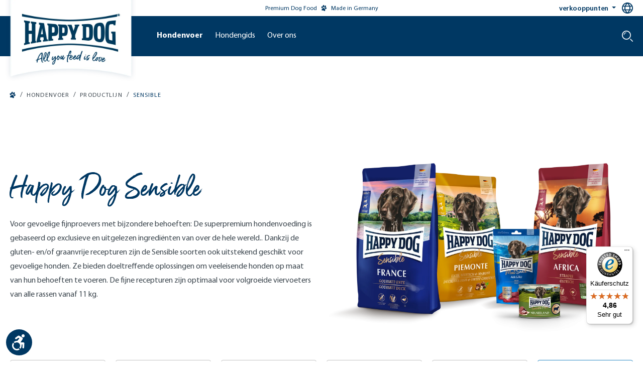

--- FILE ---
content_type: text/html; charset=UTF-8
request_url: https://happydog.nl/hondenvoer/sensible/?p=4
body_size: 30677
content:

<!DOCTYPE html>

<html lang="nl-NL"
      itemscope="itemscope"
      >

                            
    <head>
            
                                    <meta charset="utf-8">
            
                            <meta name="viewport"
                      content="width=device-width, initial-scale=1, shrink-to-fit=no">
            
                                    <meta name="author"
                      content="">
                <meta name="robots"
                      content="noindex,follow">
                <meta name="revisit-after"
                      content="15 days">
                <meta name="keywords"
                      content="">
                <meta name="description"
                      content="Premiumkwaliteit voor bijzondere behoeften. Voor iedereen die zijn hond iets bijzonders wil voeren. Test nu Happy Dog Sensible!">
            
    <meta property="93e425aff12d4419480f3b4f505f1327" content="1">


                        
                                
                    
                        <meta property="og:type" content="website"/>
        
                    <meta property="og:site_name" content="Happy Dog"/>
        
                    <meta property="og:url" content="https://happydog.nl/hondenvoer/sensible"/>
        
                                    <meta property="og:title" content="Premium Hondenvoer - Happy Dog Sensible"/>
                    
                                    <meta property="og:description" content="Premiumkwaliteit voor bijzondere behoeften. Voor iedereen die zijn hond iets bijzonders wil voeren. Test nu Happy Dog Sensible!"/>
                    
                                    <meta property="og:image" content="https://interquell-prod.cstatic.io/media/0e/a5/6b/1684243432/HappyDog_Fahne_Claim_cropped.png?ts=1752112707"/>
                    
                    <meta name="twitter:card" content="website"/>
        
                    <meta name="twitter:site" content="Happy Dog"/>
        
                                    <meta property="twitter:title" content="Premium Hondenvoer - Happy Dog Sensible"/>
                    
                                    <meta property="twitter:description" content="Premiumkwaliteit voor bijzondere behoeften. Voor iedereen die zijn hond iets bijzonders wil voeren. Test nu Happy Dog Sensible!"/>
                    
                                    <meta property="twitter:image" content="https://interquell-prod.cstatic.io/media/0e/a5/6b/1684243432/HappyDog_Fahne_Claim_cropped.png?ts=1752112707"/>
                        
                                <meta 
                      content="Happy Dog">
                <meta 
                      content="">
                <meta 
                      content="true">
                <meta 
                      content="https://interquell-prod.cstatic.io/media/0e/a5/6b/1684243432/HappyDog_Fahne_Claim_cropped.png?ts=1752112707">
            

                
                                            <meta name="theme-color"
                      content="#fff">
                            
                                                

                
                    <script type="application/ld+json">
            [{"@context":"https:\/\/schema.org","@type":"BreadcrumbList","itemListElement":[{"@type":"ListItem","position":1,"name":"Hondenvoer","item":"https:\/\/happydog.nl\/hondenvoer"},{"@type":"ListItem","position":2,"name":"Productlijn","item":"https:\/\/happydog.nl\/hondenvoer\/productlijn"},{"@type":"ListItem","position":3,"name":"Sensible","item":"https:\/\/happydog.nl\/hondenvoer\/sensible"}]},{"@context":"https:\/\/schema.org","@type":"LocalBusiness","name":"Interquell GmbH","url":"https:\/\/interquell.de","telephone":"+49 8234 9622418","address":{"@type":"PostalAddress","streetAddress":"S\u00fcdliche Hauptstra\u00dfe 38","addressLocality":"Wehringen","postalCode":"86517","addressCountry":"DE"},"openingHoursSpecification":[{"@type":"OpeningHoursSpecification","dayOfWeek":["Monday","Tuesday","Wednesday","Thursday"],"opens":"08:00","closes":"16:15"},{"@type":"OpeningHoursSpecification","dayOfWeek":["Friday"],"opens":"08:00","closes":"13:00"}],"priceRange":"\u20ac\u20ac\u20ac"}]
        </script>
            


                                                                                                                                                                                                                                                                                                                                                                                                                                                                                                                                                                                                                                                                                                                                                                                                            
        
        
                    <link rel="shortcut icon"
                  href="https://interquell-prod.cstatic.io/media/76/c9/7b/1677848561/Happy-Dog-Windows-Kachel-Icon.webp?ts=1752112706">
        
                            
        <link rel="canonical" href="https://happydog.nl/hondenvoer/sensible" />
                    <title >Premium Hondenvoer - Happy Dog Sensible</title>
        
                                                                                                    <link rel="stylesheet"
                      href="https://happydog.nl/theme/3140794ceb72c5b858641da352886825/css/all.css?1769066177">
                                    

            <style>
            .product-detail-delivery-information .delivery-information.delivery-available span { 
    text-decoration: none;
}

.no-breadcrumb {
    margin-top: -10px;
}

.ethical-award-image {
    width: 90px; margin-bottom: .15rem;
}

.register-card,
.account-address-form,
#shipping-address-create-new,
#shipping-address-create-edit {
    .form-group:has(.input-wrapper[style="display: none;"]):not(:has(.input-wrapper:not([style="display: none;"]))) {
        display: none;
    }
}


#languageModal a[href="https://happydog.de/it_CH/"],
#languageModal a[href="https://happydog.de/it_CH/"]+.seperator,
#languageModal a[href="https://happydog.de/fr_CH/"],
#languageModal a[href="https://happydog.de/fr_CH/"]+.seperator {
    display: none;
}
        </style>
    
    

    
            <link rel="stylesheet" href="https://happydog.nl/bundles/moorlfoundation/storefront/css/animate.css?1768273130">
    
    
            <style>
            :root {
                --moorl-advanced-search-width: 600px;
            }
        </style>
    
                            
        <style type="text/css">
            .avency-notice-box__icon .icon {
                color: #000;
                font-size: px;
                width: 1em;
                height: 1em;
            }

            .avency-notice-box__icon .icon  svg {
                top: 0.1rem;
            }
            
            .avency-notice-box {
                background: #fff;
                padding-top: 5px;
                padding-bottom: 5px;
            }
        </style>
    

            <style>
            .product-box .acris-product-badges-left-top { left: -1px; }
            .product-box .acris-product-badges-left-top { top: 30px; }
            .acris-search-suggest-products .acris-product-badges-left-top { left: -1px; }
            .acris-search-suggest-products .acris-product-badges-left-top { top: 30px; }
        </style>
                <style>
            .product-box .acris-product-badges-right-top { right: -1px; }
            .product-box .acris-product-badges-right-top { top: 30px; }
            .acris-search-suggest-products .acris-product-badges-right-top { right: -1px; }
            .acris-search-suggest-products .acris-product-badges-right-top { top: 30px; }
        </style>
                <style>
            .product-box .acris-product-badges-left-bottom { left: -17px; }
            .product-box .acris-product-badges-left-bottom { bottom: 30px; }
            .acris-search-suggest-products .acris-product-badges-left-bottom { left: -17px; }
            .acris-search-suggest-products .acris-product-badges-left-bottom { bottom: 30px; }
        </style>
                <style>
            .product-box .acris-product-badges-right-bottom { right: -17px; }
            .product-box .acris-product-badges-right-bottom { bottom: 30px; }
            .acris-search-suggest-products .acris-product-badges-right-bottom { right: -17px; }
            .acris-search-suggest-products .acris-product-badges-right-bottom { bottom: 30px; }
        </style>
        
            <style>
            .product-detail-media .acris-product-badges-left-top, .is-ctl-product .acris-product-badges-left-top{ left: 16px; }
            .product-detail-media .acris-product-badges-left-top, .is-ctl-product .acris-product-badges-left-top{ top: 16px; }
        </style>
                <style>
            .product-detail-media .acris-product-badges-right-top, .is-ctl-product .acris-product-badges-right-top{ right: -1px; }
            .product-detail-media .acris-product-badges-right-top, .is-ctl-product .acris-product-badges-right-top{ top: 30px; }
        </style>
                <style>
            .product-detail-media .acris-product-badges-left-bottom, .is-ctl-product .acris-product-badges-left-bottom{ left: -17px; }
            .product-detail-media .acris-product-badges-left-bottom, .is-ctl-product .acris-product-badges-left-bottom{ bottom: 30px; }
        </style>
                <style>
            .product-detail-media .acris-product-badges-right-bottom, .is-ctl-product .acris-product-badges-right-bottom{ right: -17px; }
            .product-detail-media .acris-product-badges-right-bottom, .is-ctl-product .acris-product-badges-right-bottom{ bottom: 30px; }
        </style>
        
                        <script>
        window.features = {"V6_5_0_0":true,"v6.5.0.0":true,"V6_6_0_0":true,"v6.6.0.0":true,"V6_7_0_0":false,"v6.7.0.0":false,"DISABLE_VUE_COMPAT":false,"disable.vue.compat":false,"ACCESSIBILITY_TWEAKS":true,"accessibility.tweaks":true,"ADMIN_VITE":false,"admin.vite":false,"SSO":false,"sso":false,"PAYPAL_SETTINGS_TWEAKS":false,"paypal.settings.tweaks":false,"FEATURE_SWAGCMSEXTENSIONS_1":true,"feature.swagcmsextensions.1":true,"FEATURE_SWAGCMSEXTENSIONS_2":true,"feature.swagcmsextensions.2":true,"FEATURE_SWAGCMSEXTENSIONS_8":true,"feature.swagcmsextensions.8":true,"FEATURE_SWAGCMSEXTENSIONS_63":true,"feature.swagcmsextensions.63":true,"RULE_BUILDER":true,"rule.builder":true,"FLOW_BUILDER":true,"flow.builder":true,"CUSTOM_PRICES":true,"custom.prices":true,"SUBSCRIPTIONS":false,"subscriptions":false,"ADVANCED_SEARCH":true,"advanced.search":true,"MULTI_INVENTORY":true,"multi.inventory":true,"RETURNS_MANAGEMENT":true,"returns.management":true,"TEXT_GENERATOR":true,"text.generator":true,"CHECKOUT_SWEETENER":true,"checkout.sweetener":true,"IMAGE_CLASSIFICATION":true,"image.classification":true,"PROPERTY_EXTRACTOR":true,"property.extractor":true,"REVIEW_SUMMARY":true,"review.summary":true,"REVIEW_TRANSLATOR":true,"review.translator":true,"CONTENT_GENERATOR":true,"content.generator":true,"EXPORT_ASSISTANT":true,"export.assistant":true,"QUICK_ORDER":true,"quick.order":true,"EMPLOYEE_MANAGEMENT":true,"employee.management":true,"QUOTE_MANAGEMENT":true,"quote.management":true,"NATURAL_LANGUAGE_SEARCH":true,"natural.language.search":true,"IMAGE_UPLOAD_SEARCH":true,"image.upload.search":true,"ORDER_APPROVAL":true,"order.approval":true,"SPATIAL_CMS_ELEMENT":true,"spatial.cms.element":true,"SHOPPING_LISTS":true,"shopping.lists":true,"TEXT_TO_IMAGE_GENERATION":true,"text.to.image.generation":true,"SPATIAL_SCENE_EDITOR":false,"spatial.scene.editor":false,"CAPTCHA":true,"captcha":true};
    </script>
        
                                                        
        
    <script>
        window.dataLayer = window.dataLayer || [];
        function gtag() { dataLayer.push(arguments); }

        (() => {
            // changed google-analytics-enabled=1 to google-analytics-consent=1
            const analyticsStorageEnabled = document.cookie.split(';').some((item) => item.trim().includes('google-analytics-consent=1'));
            const adsEnabled = document.cookie.split(';').some((item) => item.trim().includes('google-ads-consent=1'));

            // Always set a default consent for consent mode v2
            gtag('consent', 'default', {
                'ad_user_data': adsEnabled ? 'granted' : 'denied',
                'ad_storage': adsEnabled ? 'granted' : 'denied',
                'ad_personalization': adsEnabled ? 'granted' : 'denied',
                'analytics_storage': analyticsStorageEnabled ? 'granted' : 'denied'
            });
        })();
    </script>


    <!-- Shopware Analytics -->
    <script>
        window.shopwareAnalytics = {
            trackingId: '',
            merchantConsent: true,
            debug: false,
            storefrontController: 'Navigation',
            storefrontAction: 'index',
            storefrontRoute: 'frontend.navigation.page',
            storefrontCmsPageType:  'product_list' ,
        };
    </script>
    <!-- End Shopware Analytics -->
        
    <!-- WbmTagManagerAnalytics Head Snippet Start -->
                <script id="wbmTagMangerDefine" type="text/javascript">
            let gtmIsTrackingProductClicks = Boolean(1),
                gtmIsTrackingAddToWishlistClicks = Boolean(),
                gtmContainerId = 'GTM-K2CVNZ',
                hasSWConsentSupport = Boolean(1);
            window.wbmScriptIsSet = false;
            window.dataLayer = window.dataLayer || [];
            window.dataLayer.push({"event":"user","id":null})
        </script>
        <script id="wbmTagMangerDataLayer" type="text/javascript">
            window.dataLayer.push({ ecommerce: null });
            window.dataLayer.push({"google_tag_params":{"ecomm_prodid":[],"ecomm_category":"Sensible","ecomm_pagetype":"category"}})

            
            var onEventDataLayer = JSON.parse('{"event":"view_item_list","ecommerce":{"item_list_name":"Category: Sensible","items":[],"item_list_id":"category_81cefa1dec7d49f088a23fdd396fc598"}}');
                    </script>    

                
    <script id="gtagConsentDefault">
        function gtag(){
            dataLayer.push(arguments);
        }

        gtag('consent', 'default', {
          'analytics_storage': 'denied',
          'ad_storage': 'denied',
          'ad_user_data': 'denied',
          'ad_personalization': 'denied',
          'fb_pixel': 'denied',
          'hotjar': 'denied'
        });
    </script>

                <script id="wbmTagManger" type="text/javascript" >
            function getCookie(name) {
                var cookieMatch = document.cookie.match(name + '=(.*?)(;|$)');
                return cookieMatch && decodeURI(cookieMatch[1]);
            }

            var gtmCookieSet = getCookie('wbm-tagmanager-enabled');
            
            var googleTag = function(w,d,s,l,i){w[l]=w[l]||[];w[l].push({'gtm.start':new Date().getTime(),event:'gtm.js'});var f=d.getElementsByTagName(s)[0],j=d.createElement(s),dl=l!='dataLayer'?'&l='+l:'';j.async=true;j.src='https://www.googletagmanager.com/gtm.js?id='+i+dl+'';f.parentNode.insertBefore(j,f);};
            

            if (hasSWConsentSupport && gtmCookieSet === null) {
                window.wbmGoogleTagmanagerId = gtmContainerId;
                window.wbmScriptIsSet = false;
                window.googleTag = googleTag;
            } else {
                window.wbmScriptIsSet = true;
                googleTag(window, document, 'script', 'dataLayer', gtmContainerId);
                googleTag = null;

                window.dataLayer = window.dataLayer || [];
                function gtag() { dataLayer.push(arguments); }

                if (hasSWConsentSupport) {
                    (() => {
                        // changed google-analytics-enabled=1 to google-analytics-consent=1
                        const analyticsStorageEnabled = document.cookie.split(';').some((item) => item.trim().includes('google-analytics-consent=1'));
                        const adsEnabled = document.cookie.split(';').some((item) => item.trim().includes('google-ads-consent=1'));

                        gtag('consent', 'update', {
                            'ad_storage': adsEnabled ? 'granted' : 'denied',
                            'ad_user_data': adsEnabled ? 'granted' : 'denied',
                            'ad_personalization': adsEnabled ? 'granted' : 'denied',
                            'analytics_storage': analyticsStorageEnabled ? 'granted' : 'denied'
                        });
                    })();
                }
            }
            
        </script><!-- WbmTagManagerAnalytics Head Snippet End -->
    

                                                                                                                                                                                                
    <!-- added by Trusted Shops app: Start -->
    <script src="https://integrations.etrusted.com/applications/widget.js/v2" async defer></script>
    <!-- End -->
                        
                                
            

    
                
                                    <script>
                    window.useDefaultCookieConsent = true;
                </script>
                    
                                            <script>
                window.activeNavigationId = '81cefa1dec7d49f088a23fdd396fc598';
                window.router = {
                    'frontend.cart.offcanvas': '/checkout/offcanvas',
                    'frontend.cookie.offcanvas': '/cookie/offcanvas',
                    'frontend.checkout.finish.page': '/checkout/finish',
                    'frontend.checkout.info': '/widgets/checkout/info',
                    'frontend.menu.offcanvas': '/widgets/menu/offcanvas',
                    'frontend.cms.page': '/widgets/cms',
                    'frontend.cms.navigation.page': '/widgets/cms/navigation',
                    'frontend.account.addressbook': '/widgets/account/address-book',
                    'frontend.country.country-data': '/country/country-state-data',
                    'frontend.app-system.generate-token': '/app-system/Placeholder/generate-token',
                    };
                window.salesChannelId = '5aab5b50bf7c4b73a20facce48402f33';
            </script>
        

        
    <script>
        window.router['widgets.swag.cmsExtensions.quickview'] = '/swag/cms-extensions/quickview';
        window.router['widgets.swag.cmsExtensions.quickview.variant'] = '/swag/cms-extensions/quickview/variant';
    </script>


    
    

    <script>
        window.router['frontend.shopware_analytics.customer.data'] = '/storefront/script/shopware-analytics-customer'
    </script>

                                <script>
                
                window.breakpoints = {"xs":0,"sm":576,"md":768,"lg":992,"xl":1200,"xxl":1400};
            </script>
        
                                    <script>
                    window.customerLoggedInState = 0;

                    window.wishlistEnabled = 1;
                </script>
                    
                            

        <script>
        if (typeof jQuery === 'undefined') {
            var script = document.createElement("script");
            script.type = "text/javascript";
            script.src = "https://cdn.contentbird-convert.com/resources/js/jquery/jquery-3.5.1.min.js";
            document.head.appendChild(script);
        }
    </script>

                                                                                                                                                                                                                                                                                                                                                                                                                                                                                                                                                                                                                                                                                                                                                                                                    

                            <script>
                window.themeAssetsPublicPath = 'https://happydog.nl/theme/1ba21819c02947c187d1b9816cde0a3e/assets/';
            </script>
        
            
                                                                <script>
                        window.themeJsPublicPath = 'https://happydog.nl/theme/3140794ceb72c5b858641da352886825/js/';
                    </script>
                                            <script type="text/javascript" src="https://happydog.nl/theme/3140794ceb72c5b858641da352886825/js/storefront/storefront.js?1769066177" defer></script>
                                            <script type="text/javascript" src="https://happydog.nl/theme/3140794ceb72c5b858641da352886825/js/swag-cms-extensions/swag-cms-extensions.js?1769066177" defer></script>
                                            <script type="text/javascript" src="https://happydog.nl/theme/3140794ceb72c5b858641da352886825/js/shopmacher-misc/shopmacher-misc.js?1769066177" defer></script>
                                            <script type="text/javascript" src="https://happydog.nl/theme/3140794ceb72c5b858641da352886825/js/shopmacher-registration/shopmacher-registration.js?1769066177" defer></script>
                                            <script type="text/javascript" src="https://happydog.nl/theme/3140794ceb72c5b858641da352886825/js/subscription/subscription.js?1769066177" defer></script>
                                            <script type="text/javascript" src="https://happydog.nl/theme/3140794ceb72c5b858641da352886825/js/checkout-sweetener/checkout-sweetener.js?1769066177" defer></script>
                                            <script type="text/javascript" src="https://happydog.nl/theme/3140794ceb72c5b858641da352886825/js/text-translator/text-translator.js?1769066177" defer></script>
                                            <script type="text/javascript" src="https://happydog.nl/theme/3140794ceb72c5b858641da352886825/js/employee-management/employee-management.js?1769066177" defer></script>
                                            <script type="text/javascript" src="https://happydog.nl/theme/3140794ceb72c5b858641da352886825/js/quick-order/quick-order.js?1769066177" defer></script>
                                            <script type="text/javascript" src="https://happydog.nl/theme/3140794ceb72c5b858641da352886825/js/advanced-search/advanced-search.js?1769066177" defer></script>
                                            <script type="text/javascript" src="https://happydog.nl/theme/3140794ceb72c5b858641da352886825/js/captcha/captcha.js?1769066177" defer></script>
                                            <script type="text/javascript" src="https://happydog.nl/theme/3140794ceb72c5b858641da352886825/js/quote-management/quote-management.js?1769066177" defer></script>
                                            <script type="text/javascript" src="https://happydog.nl/theme/3140794ceb72c5b858641da352886825/js/a-i-search/a-i-search.js?1769066177" defer></script>
                                            <script type="text/javascript" src="https://happydog.nl/theme/3140794ceb72c5b858641da352886825/js/spatial-cms-element/spatial-cms-element.js?1769066177" defer></script>
                                            <script type="text/javascript" src="https://happydog.nl/theme/3140794ceb72c5b858641da352886825/js/order-approval/order-approval.js?1769066177" defer></script>
                                            <script type="text/javascript" src="https://happydog.nl/theme/3140794ceb72c5b858641da352886825/js/shopping-list/shopping-list.js?1769066177" defer></script>
                                            <script type="text/javascript" src="https://happydog.nl/theme/3140794ceb72c5b858641da352886825/js/shopmacher-promotion/shopmacher-promotion.js?1769066177" defer></script>
                                            <script type="text/javascript" src="https://happydog.nl/theme/3140794ceb72c5b858641da352886825/js/wbm-tag-manager-analytics/wbm-tag-manager-analytics.js?1769066177" defer></script>
                                            <script type="text/javascript" src="https://happydog.nl/theme/3140794ceb72c5b858641da352886825/js/shopm-cms-blocks-collection/shopm-cms-blocks-collection.js?1769066177" defer></script>
                                            <script type="text/javascript" src="https://happydog.nl/theme/3140794ceb72c5b858641da352886825/js/sas-blog-module/sas-blog-module.js?1769066177" defer></script>
                                            <script type="text/javascript" src="https://happydog.nl/theme/3140794ceb72c5b858641da352886825/js/shopmacher-vet/shopmacher-vet.js?1769066177" defer></script>
                                            <script type="text/javascript" src="https://happydog.nl/theme/3140794ceb72c5b858641da352886825/js/zeobv-get-notified/zeobv-get-notified.js?1769066177" defer></script>
                                            <script type="text/javascript" src="https://happydog.nl/theme/3140794ceb72c5b858641da352886825/js/flink-cms-anchor/flink-cms-anchor.js?1769066177" defer></script>
                                            <script type="text/javascript" src="https://happydog.nl/theme/3140794ceb72c5b858641da352886825/js/shopmacher-loyalty/shopmacher-loyalty.js?1769066177" defer></script>
                                            <script type="text/javascript" src="https://happydog.nl/theme/3140794ceb72c5b858641da352886825/js/moorl-forms/moorl-forms.js?1769066177" defer></script>
                                            <script type="text/javascript" src="https://happydog.nl/theme/3140794ceb72c5b858641da352886825/js/moorl-forms-classic/moorl-forms-classic.js?1769066177" defer></script>
                                            <script type="text/javascript" src="https://happydog.nl/theme/3140794ceb72c5b858641da352886825/js/moorl-foundation/moorl-foundation.js?1769066177" defer></script>
                                            <script type="text/javascript" src="https://happydog.nl/theme/3140794ceb72c5b858641da352886825/js/shopmacher-trusted-shops/shopmacher-trusted-shops.js?1769066177" defer></script>
                                            <script type="text/javascript" src="https://happydog.nl/theme/3140794ceb72c5b858641da352886825/js/mcs-cookie-permission/mcs-cookie-permission.js?1769066177" defer></script>
                                            <script type="text/javascript" src="https://happydog.nl/theme/3140794ceb72c5b858641da352886825/js/neti-next-store-locator/neti-next-store-locator.js?1769066177" defer></script>
                                            <script type="text/javascript" src="https://happydog.nl/theme/3140794ceb72c5b858641da352886825/js/neti-next-easy-coupon/neti-next-easy-coupon.js?1769066177" defer></script>
                                            <script type="text/javascript" src="https://happydog.nl/theme/3140794ceb72c5b858641da352886825/js/gbmed-elw-login/gbmed-elw-login.js?1769066177" defer></script>
                                            <script type="text/javascript" src="https://happydog.nl/theme/3140794ceb72c5b858641da352886825/js/dvsn-set-configurator/dvsn-set-configurator.js?1769066177" defer></script>
                                            <script type="text/javascript" src="https://happydog.nl/theme/3140794ceb72c5b858641da352886825/js/neti-next-easy-coupon-designs/neti-next-easy-coupon-designs.js?1769066177" defer></script>
                                            <script type="text/javascript" src="https://happydog.nl/theme/3140794ceb72c5b858641da352886825/js/prems-interactive-hotspots/prems-interactive-hotspots.js?1769066177" defer></script>
                                            <script type="text/javascript" src="https://happydog.nl/theme/3140794ceb72c5b858641da352886825/js/shopmacher-cms-elements/shopmacher-cms-elements.js?1769066177" defer></script>
                                            <script type="text/javascript" src="https://happydog.nl/theme/3140794ceb72c5b858641da352886825/js/zeobv-animated-experience/zeobv-animated-experience.js?1769066177" defer></script>
                                            <script type="text/javascript" src="https://happydog.nl/theme/3140794ceb72c5b858641da352886825/js/tonur-packstation6/tonur-packstation6.js?1769066177" defer></script>
                                            <script type="text/javascript" src="https://happydog.nl/theme/3140794ceb72c5b858641da352886825/js/sas-esd/sas-esd.js?1769066177" defer></script>
                                            <script type="text/javascript" src="https://happydog.nl/theme/3140794ceb72c5b858641da352886825/js/coe-abo-sw6/coe-abo-sw6.js?1769066177" defer></script>
                                            <script type="text/javascript" src="https://happydog.nl/theme/3140794ceb72c5b858641da352886825/js/swag-pay-pal/swag-pay-pal.js?1769066177" defer></script>
                                            <script type="text/javascript" src="https://happydog.nl/theme/3140794ceb72c5b858641da352886825/js/acris-faq-c-s/acris-faq-c-s.js?1769066177" defer></script>
                                            <script type="text/javascript" src="https://happydog.nl/theme/3140794ceb72c5b858641da352886825/js/shopmacher-captcha/shopmacher-captcha.js?1769066177" defer></script>
                                            <script type="text/javascript" src="https://happydog.nl/theme/3140794ceb72c5b858641da352886825/js/trusted-shops-easy-integration-s6/trusted-shops-easy-integration-s6.js?1769066177" defer></script>
                                            <script type="text/javascript" src="https://happydog.nl/theme/3140794ceb72c5b858641da352886825/js/acris-cms-video-cookie-app-c-s/acris-cms-video-cookie-app-c-s.js?1769066177" defer></script>
                                            <script type="text/javascript" src="https://happydog.nl/theme/3140794ceb72c5b858641da352886825/js/swag-analytics/swag-analytics.js?1769066177" defer></script>
                                            <script type="text/javascript" src="https://happydog.nl/theme/3140794ceb72c5b858641da352886825/js/tcinn-a11y-toolbar-app/tcinn-a11y-toolbar-app.js?1769066177" defer></script>
                                            <script type="text/javascript" src="https://happydog.nl/theme/3140794ceb72c5b858641da352886825/js/happydog-theme/happydog-theme.js?1769066177" defer></script>
                                    
                        

    
        
        
        
        
    
        
                            

                                
    <script>
        window.mollie_javascript_use_shopware = '0'
    </script>

            <script type="text/javascript" src="https://happydog.nl/bundles/molliepayments/mollie-payments.js?1768273130" defer></script>
    



    
    
        </head>

    <body class="    is-ctl-navigation is-act-index has-listing-banner

    ">

      <div class="skip-to-content bg-primary-subtle text-primary-emphasis visually-hidden-focusable overflow-hidden">
    <div class="container d-flex justify-content-center">
      <a href="#content-main"
         class="skip-to-content-link d-inline-flex text-decoration-underline m-1 p-2 fw-bold gap-2"
         aria-label="Skip to main content">
      >
        Skip to main content
      </a>
    </div>
  </div>

      
        
                                        <noscript>
                <iframe src="https://www.googletagmanager.com/ns.html?id=GTM-K2CVNZ"
                        height="0"
                        width="0"
                        style="display:none;visibility:hidden"
                        title="Google Tagmanager">

                </iframe>
            </noscript>
            
                <noscript class="noscript-main">
                
    <div role="alert"
                  class="alert alert-info d-flex align-items-center">
                                                                        
                                                                                                                                                                    <span class="icon icon-custom icon-custom-info">
                        <svg width="24" height="24" viewBox="0 0 24 24" fill="none" xmlns="http://www.w3.org/2000/svg">
<g clip-path="url(#clip0_1477_9508)">
<path d="M12 0C5.383 0 0 5.383 0 12C0 18.617 5.383 24 12 24C18.617 24 24 18.617 24 12C24 5.383 18.617 0 12 0ZM14.658 18.284C13.997 18.544 11.706 19.638 10.386 18.475C9.99204 18.129 9.79596 17.69 9.79596 17.157C9.79596 16.159 10.124 15.289 10.715 13.2C10.819 12.805 10.946 12.293 10.946 11.887C10.946 11.186 10.68 11 9.95904 11C9.60696 11 9.217 11.125 8.86401 11.257L9.05901 10.458C9.846 10.138 10.834 9.74795 11.68 9.74795C12.949 9.74795 13.883 10.381 13.883 11.585C13.883 11.932 13.823 12.54 13.697 12.96L12.967 15.542C12.816 16.064 12.543 17.215 12.966 17.556C13.382 17.893 14.367 17.714 14.853 17.485L14.658 18.284ZM13.452 8.00001C12.624 8.00001 11.952 7.32801 11.952 6.50001C11.952 5.67201 12.624 5.00001 13.452 5.00001C14.28 5.00001 14.952 5.67201 14.952 6.50001C14.952 7.32801 14.28 8.00001 13.452 8.00001Z" fill="#1A051D"/>
</g>
<defs>
<clipPath id="clip0_1477_9508">
<rect width="24" height="24" fill="white"/>
</clipPath>
</defs>
</svg>

        </span>
                                                        
                                    
                        <div class="alert-content-container">
                                                    
                                                        <div class="alert-content">                                                    To be able to use the full range of Shopware 6, we recommend activating Javascript in your browser.
                                                                </div>                
                                                                </div>
        

    <div id="cart-empty-message"
         class="visually-hidden"
         role="alert"
         aria-atomic="true"
         data-cart-empty-message="Your shopping cart is empty.">
    </div>
    </div>
            </noscript>
        

                            
        
                                    
        
                        
    
                                                                                                                                                                        
        
                    
            <header class="header-main">
                                            

        <div class="topbar-outer-container topbar">
            <div class="container">
                            <div class="top-bar top-bar-notification d-lg-block">
                                            <nav class="top-bar-notification-nav sm-width-50">
                            
                                                                                                        
                                                                            
                                                                            
                                                                                                                                            
                                                                            
                                                                            
                                                                                                                                            
                                                                            
                                                                            
                                                                                                                                            
                                                                            
                                                                            
                                                                    
                                
                                                    </nav>
                                    </div>
                    </div>
    </div>
            
      <div class="top-bar d-flex">
        <div class="container d-flex">
            <div class="spacer"></div>
            <div class="highlight-text">
                Premium Dog Food
                                                                                                                                                    <span class="icon icon-custom icon-custom-paw">
                        <svg width="24" height="24" viewBox="0 0 24 24" fill="none" xmlns="http://www.w3.org/2000/svg">
<path class="st0" d="M8.4,9.5c1.6,0.4,3.5-1.3,4.2-4c0.7-2.6,0-5.1-1.6-5.5C9.3-0.4,7.5,1.4,6.8,4C6.1,6.7,6.8,9.1,8.4,9.5z
	 M19.5,7.4c-0.7,2.6-2.6,4.4-4.2,4C13.7,11,13,8.5,13.7,5.9c0.7-2.6,2.6-4.4,4.2-4C19.4,2.3,20.2,4.8,19.5,7.4z M11.7,12.1
	C11,11.9,9.6,11.6,8,12.8c-1.6,1.2-5,3.9-5.6,5.5c-0.8,1.9,1.1,2.9,1.4,3l0,0c0.3,0.1,1.5,0.3,1.8,0.3c0.2,0,0.6-0.1,1-0.2h0
	c0.2-0.1,0.4-0.1,0.5-0.1c0.3,0,1.4-0.1,2.1,0.1c0.7,0.2,1.7,0.8,1.9,1c0.1,0.1,0.2,0.2,0.4,0.3l0,0c0.3,0.3,0.5,0.6,0.7,0.6
	c0.3,0.1,1.4,0.6,1.7,0.6l0,0c0.4,0,2.5,0.1,2.8-1.9c0.2-1.7-1.3-5.7-2.1-7.5C13.7,12.7,12.4,12.3,11.7,12.1z M16.5,16.2
	c1,1,3.1,0.4,4.5-1.2c1.5-1.6,1.8-3.7,0.8-4.6c-1-1-3.1-0.4-4.5,1.2C15.8,13.1,15.4,15.2,16.5,16.2z M1.8,9.8c0.5,2.1,2,3.6,3.3,3.3
	c1.4-0.3,2.1-2.3,1.6-4.4c-0.5-2.1-2-3.6-3.3-3.3C2,5.7,1.3,7.7,1.8,9.8z"/>
</svg>

        </span>
                                    Made in Germany
            </div>
            <nav class="top-bar-nav gap-2">
                                    <div class="dropdown">
                        <button class="btn dropdown-toggle" type="button" id="topbarNavigationButton1" data-bs-toggle="dropdown" aria-expanded="false">
                            verkooppunten
                        </button>
                        <ul class="dropdown-menu" aria-labelledby="topbarNavigationButton1">
                                                            <li><a class="dropdown-item" href="https://happydog.nl/verkooppunten">Verkooppunten vinden</a></li>
                                                    </ul>
                    </div>
                
                                        
    <div class="top-bar-nav-item top-bar-language">
        <button type="button" 
                class="btn" 
                data-bs-toggle="modal" 
                data-bs-target="#languageModal"
                aria-haspopup="dialog"
                aria-expanded="false"
                aria-controls="languageModal"
                aria-label="Language selection - Current language: ">
                                                                                                                                <span class="icon icon-custom icon-custom-language-switch">
                        <svg width="24" height="24" viewBox="0 0 24 24" fill="none" xmlns="http://www.w3.org/2000/svg">
	<path d="M12 0C9.62663 0 7.30655 0.703788 5.33316 2.02236C3.35977 3.34094 1.8217 5.21509 0.913451 7.4078C0.00519943 9.60051 -0.232441 12.0133 0.230582 14.3411C0.693605 16.6689 1.83649 18.8071 3.51472 20.4853C5.19295 22.1635 7.33115 23.3064 9.65892 23.7694C11.9867 24.2324 14.3995 23.9948 16.5922 23.0866C18.7849 22.1783 20.6591 20.6402 21.9776 18.6668C23.2962 16.6935 24 14.3734 24 12C23.9966 8.81846 22.7312 5.76821 20.4815 3.51852C18.2318 1.26883 15.1815 0.00344108 12 0V0ZM20.647 7H17.426C16.705 5.32899 15.7556 3.76609 14.605 2.356C17.1515 3.04893 19.3223 4.71747 20.647 7ZM16.5 12C16.4918 13.0181 16.3314 14.0293 16.024 15H7.97601C7.66866 14.0293 7.50821 13.0181 7.50001 12C7.50821 10.9819 7.66866 9.97068 7.97601 9H16.024C16.3314 9.97068 16.4918 10.9819 16.5 12ZM8.77801 17H15.222C14.3732 18.6757 13.2882 20.2208 12 21.588C10.7114 20.2212 9.62625 18.676 8.77801 17ZM8.77801 7C9.62677 5.32427 10.7119 3.77916 12 2.412C13.2886 3.77877 14.3738 5.32396 15.222 7H8.77801ZM9.40001 2.356C8.24767 3.76578 7.29659 5.3287 6.57401 7H3.35301C4.67886 4.71643 6.85166 3.04775 9.40001 2.356ZM2.46101 9H5.90001C5.64076 9.97915 5.50636 10.9871 5.50001 12C5.50636 13.0129 5.64076 14.0209 5.90001 15H2.46101C1.84635 13.0472 1.84635 10.9528 2.46101 9ZM3.35301 17H6.57401C7.29659 18.6713 8.24767 20.2342 9.40001 21.644C6.85166 20.9522 4.67886 19.2836 3.35301 17ZM14.605 21.644C15.7556 20.2339 16.705 18.671 17.426 17H20.647C19.3223 19.2825 17.1515 20.9511 14.605 21.644ZM21.539 15H18.1C18.3592 14.0209 18.4936 13.0129 18.5 12C18.4936 10.9871 18.3592 9.97915 18.1 9H21.537C22.1517 10.9528 22.1517 13.0472 21.537 15H21.539Z" fill="#B2D0E6"/>
</svg>

        </span>
                <span class="d-flex d-lg-none">
                                                                                                                                                                                                                                                                                                                                                                                                                                                                                                                                                                                                                                                                                                                                                                                                                                                                                                                                                                                                                                                                                                <span class="text" aria-hidden="true">NL</span>
                                                                                                                                                                                                                                                                                                                                                                                                                                                                                                                                                                                                                                                                                                                                                                                    <span class="icon icon-custom icon-custom-arrow-head-down">
                        <svg width="18" height="10" viewBox="0 0 18 10" fill="none" xmlns="http://www.w3.org/2000/svg">
	<path class="st0" d="M2.2,0.1L0.8,1.6L9,9.9l8.3-8.2l-1.5-1.5L9,6.9L2.2,0.1z"/>
</svg>

        </span>
                </span>
        </button>
    </div>
                
                                        
                                </nav>
        </div>
    </div>

                                

        <div class="topbar-outer-container topbar">
            <div class="container">
                            <div class="top-bar top-bar-notification d-lg-block">
                                            <nav class="top-bar-notification-nav sm-width-50">
                            
                                                                                                        
                                                                            
                                                                            
                                                                                                                                            
                                                                            
                                                                            
                                                                                                                                            
                                                                            
                                                                            
                                                                                                                                            
                                                                            
                                                                            
                                                                    
                                
                                                    </nav>
                                    </div>
                    </div>
    </div>
            
                        <div class="container">
                            
        <div class="row header-row">
        <div class="col-sm-auto d-lg-none nav-main-toggle">
                            <button class="btn nav-main-toggle-btn header-actions-btn"
                        type="button"
                        data-off-canvas-menu="true"
                        aria-label="Menu">
                                                                                                                                                    <span class="icon icon-stack">
                        <svg xmlns="http://www.w3.org/2000/svg" xmlns:xlink="http://www.w3.org/1999/xlink" width="24" height="24" viewBox="0 0 24 24"><defs><path d="M3 13c-.5523 0-1-.4477-1-1s.4477-1 1-1h18c.5523 0 1 .4477 1 1s-.4477 1-1 1H3zm0-7c-.5523 0-1-.4477-1-1s.4477-1 1-1h18c.5523 0 1 .4477 1 1s-.4477 1-1 1H3zm0 14c-.5523 0-1-.4477-1-1s.4477-1 1-1h18c.5523 0 1 .4477 1 1s-.4477 1-1 1H3z" id="icons-default-stack" /></defs><use xlink:href="#icons-default-stack" fill="#758CA3" fill-rule="evenodd" /></svg>
        </span>
                                        </button>
                    </div>

                    <div class="col-auto col-lg-auto header-logo-col">
                    <div class="header-logo-main">
                    <a class="header-logo-main-link"
               href="/"
               title="Go to homepage">
                                    <picture class="header-logo-picture">
                                                                                    <source srcset="https://interquell-prod.cstatic.io/media/9a/83/3b/1686142189/HappyDog_Fahne_Claim_cropped_touch.png?ts=1734611548"
                                        media="(min-width: 768px) and (max-width: 991px)">
                                                    
                                                                                    <source srcset="https://interquell-prod.cstatic.io/media/9a/83/3b/1686142189/HappyDog_Fahne_Claim_cropped_touch.png?ts=1734611548"
                                        media="(max-width: 767px)">
                                                    
                                    <img src="https://interquell-prod.cstatic.io/media/0e/a5/6b/1684243432/HappyDog_Fahne_Claim_cropped.png?ts=1752112707"
             alt="Go to homepage"
             class="img-fluid header-logo-main-img"
             lang="en"
        >
                        </picture>
                            </a>
            </div>
            </div>
        
                    <div class="col-12 order-2 header-search-col">
                <div class="row">
                    <div class="col">
                        
    <div class="collapse header-search-collapse"
         id="searchCollapse"
         role="dialog"
         aria-modal="true"
         aria-label="Search"
         tabindex="-1">
        <div class="header-search">
            <button type="button"
                    class="btn btn-close header-search-close position-absolute end-0 top-0 m-2"
                    data-bs-toggle="collapse"
                    data-bs-target="#searchCollapse"
                    aria-label="Close">
            </button>
                                
    
                    <form action="/search"
                      method="get"
                      data-search-widget="true"
                      data-search-widget-options="{&quot;searchWidgetMinChars&quot;:2}"
                      data-url="/suggest?search="
                      class="header-search-form">
                        <div class="input-group">
                    <button type="submit"
                    class="btn header-search-btn"
                    aria-label="Search">
                <span class="header-search-icon">
                                                                                                                                    <span class="icon icon-custom icon-custom-search">
                        <svg width="24" height="24" viewBox="0 0 24 24" fill="none" xmlns="http://www.w3.org/2000/svg">
<g clip-path="url(#clip0_1477_9503)">
<path d="M23.7297 22.4242C24.0902 22.7847 24.0902 23.3692 23.7297 23.7297C23.3691 24.0901 22.7847 24.0901 22.4243 23.7297L17.9934 19.2988C17.633 18.9384 17.633 18.354 17.9934 17.9935C18.354 17.6329 18.9384 17.6329 19.2989 17.9935L23.7297 22.4242ZM9.78466 19.5693C4.38074 19.5693 0 15.1885 0 9.7846C0 4.38072 4.38074 0 9.78466 0C15.1886 0 19.5693 4.38072 19.5693 9.7846C19.5693 15.1885 15.1886 19.5693 9.78466 19.5693ZM9.78466 17.7231C14.1689 17.7231 17.7231 14.169 17.7231 9.7846C17.7231 5.40032 14.1689 1.84616 9.78466 1.84616C5.40033 1.84616 1.84616 5.40032 1.84616 9.7846C1.84616 14.169 5.40033 17.7231 9.78466 17.7231ZM5.23077 9.04616C5.23077 9.38602 4.95527 9.6616 4.6154 9.6616C4.27553 9.6616 4.00001 9.38602 4.00001 9.04616C4.00001 6.25924 6.25925 3.99999 9.04616 3.99999C9.38603 3.99999 9.66151 4.27551 9.66151 4.61538C9.66151 4.95525 9.38603 5.23077 9.04616 5.23077C6.93899 5.23077 5.23077 6.93898 5.23077 9.04616Z" fill="#1A051D"/>
</g>
<defs>
<clipPath id="clip0_1477_9503">
<rect width="24" height="24" fill="white"/>
</clipPath>
</defs>
</svg>

        </span>
                    </span>
            </button>
        
                                        <input type="search"
                                       name="search"
                                       class="form-control header-search-input"
                                       autocomplete="off"
                                       autocapitalize="off"
                                       placeholder="Search"
                                       aria-label="Search"
                                       value=""
                                >
                            

        <div id="accessibility-search-status"
             class="visually-hidden"
             aria-live="polite"
             aria-atomic="true"
             data-search-widget="true"
             data-search-loading="Search"
        >
        </div>
    </div>
                </form>
            

                    </div>
    </div>
    <script>
    document.addEventListener('DOMContentLoaded', function() {
        var searchCollapse = document.getElementById('searchCollapse');
        var toggleBtn = document.querySelector('[data-bs-target="#searchCollapse"]');
        if (searchCollapse) {
            searchCollapse.addEventListener('shown.bs.collapse', function () {
                var input = searchCollapse.querySelector('input[type="search"]');
                if (input) input.focus();
            });
            searchCollapse.addEventListener('hidden.bs.collapse', function () {
                if (toggleBtn) toggleBtn.focus();
            });
            searchCollapse.addEventListener('keydown', function(e) {
                if (e.key === 'Escape') {
                    var collapse = bootstrap.Collapse.getOrCreateInstance(searchCollapse);
                    collapse.hide();
                }
            });
        }
    });
    </script>
                    </div>
                </div>
            </div>
        
        <div class="col-auto d-none d-sm-flex nav-main">
                                <div class="main-navigation"
         id="mainNavigation"
         data-flyout-menu="true">
                    <div class="container">
                                    <nav class="nav main-navigation-menu"
                        itemscope="itemscope"
                        >
                        
                                                                            
                                                        
                                                                                            
                                                                                                            <a class="nav-link main-navigation-link nav-item-e1754f06e6a64c4db128b90c6758e969  active"
                                           href="https://happydog.nl/hondenvoer"
                                           
                                           data-flyout-menu-trigger="e1754f06e6a64c4db128b90c6758e969"                                                                                      title="Hondenvoer">
                                            <div class="main-navigation-link-text">
                                                <span >Hondenvoer</span>
                                            </div>
                                        </a>
                                                                                                                                                                
                                                                                                            <a class="nav-link main-navigation-link nav-item-fd8e408b745047eea80a7e069f104691 "
                                           href="https://happydog.nl/hondengids"
                                           
                                           data-flyout-menu-trigger="fd8e408b745047eea80a7e069f104691"                                                                                      title="Hondengids">
                                            <div class="main-navigation-link-text">
                                                <span >Hondengids</span>
                                            </div>
                                        </a>
                                                                                                                                                                
                                                                                                            <a class="nav-link main-navigation-link nav-item-7adafd213e034cf385868206bcc8b417 "
                                           href="https://happydog.nl/over-ons/happy-dog-merkwereld"
                                           
                                           data-flyout-menu-trigger="7adafd213e034cf385868206bcc8b417"                                                                                      title="Over ons">
                                            <div class="main-navigation-link-text">
                                                <span >Over ons</span>
                                            </div>
                                        </a>
                                                                                                                        

                            </nav>
                            </div>
        
                                                                                                                                                                                                                                
                                                <div class="navigation-flyouts">
                                                                                                                                                                <div class="navigation-flyout"
                                             data-flyout-menu-id="e1754f06e6a64c4db128b90c6758e969">
                                            <div class="container">
                                                                                                            
    
            <div class="row navigation-flyout-content">
                <div class="col">
        <div class="navigation-flyout-categories">
                                
                    
    
    <div class="row navigation-flyout-categories is-level-0">
                                            
                            <div class="col-3 navigation-flyout-col">
                                                                        <a class="nav-item nav-link navigation-flyout-link is-level-0"
                               href="https://happydog.nl/hondenvoer/leeftijdsgroep"
                               
                                                              title="Leeftijdsgroep">
                                <span >Leeftijdsgroep</span>
                            </a>
                                            
                                                                            
        
    
    <div class="navigation-flyout-categories is-level-1">
                                            
                            <div class="navigation-flyout-col">
                                                                        <a class="nav-item nav-link navigation-flyout-link is-level-1"
                               href="https://happydog.nl/hondenvoer/puppy"
                               
                                                              title="Puppy">
                                <span >Puppy</span>
                            </a>
                                            
                                                                            
        
    
    <div class="navigation-flyout-categories is-level-2">
            </div>
                                                            </div>
                                                        
                            <div class="navigation-flyout-col">
                                                                        <a class="nav-item nav-link navigation-flyout-link is-level-1"
                               href="https://happydog.nl/hondenvoer/adult"
                               
                                                              title="Adult">
                                <span >Adult</span>
                            </a>
                                            
                                                                            
        
    
    <div class="navigation-flyout-categories is-level-2">
            </div>
                                                            </div>
                                                        
                            <div class="navigation-flyout-col">
                                                                        <a class="nav-item nav-link navigation-flyout-link is-level-1"
                               href="https://happydog.nl/hondenvoer/senior"
                               
                                                              title="Senior">
                                <span >Senior</span>
                            </a>
                                            
                                                                            
        
    
    <div class="navigation-flyout-categories is-level-2">
            </div>
                                                            </div>
                        </div>
                                                            </div>
                                                        
                            <div class="col-3 navigation-flyout-col">
                                                                        <a class="nav-item nav-link navigation-flyout-link is-level-0"
                               href="https://happydog.nl/hondenvoer/soort-voeding"
                               
                                                              title="Soort voeding">
                                <span >Soort voeding</span>
                            </a>
                                            
                                                                            
        
    
    <div class="navigation-flyout-categories is-level-1">
                                            
                            <div class="navigation-flyout-col">
                                                                        <a class="nav-item nav-link navigation-flyout-link is-level-1"
                               href="https://happydog.nl/hondenvoer/droogvoer"
                               
                                                              title="Droogvoer">
                                <span >Droogvoer</span>
                            </a>
                                            
                                                                            
        
    
    <div class="navigation-flyout-categories is-level-2">
            </div>
                                                            </div>
                                                        
                            <div class="navigation-flyout-col">
                                                                        <a class="nav-item nav-link navigation-flyout-link is-level-1"
                               href="https://happydog.nl/hondenvoer/nat-voedsel"
                               
                                                              title="Nat voedsel">
                                <span >Nat voedsel</span>
                            </a>
                                            
                                                                            
        
    
    <div class="navigation-flyout-categories is-level-2">
            </div>
                                                            </div>
                                                        
                            <div class="navigation-flyout-col">
                                                                        <a class="nav-item nav-link navigation-flyout-link is-level-1"
                               href="https://happydog.nl/hondenvoer/snacks"
                               
                                                              title="Snacks">
                                <span >Snacks</span>
                            </a>
                                            
                                                                            
        
    
    <div class="navigation-flyout-categories is-level-2">
            </div>
                                                            </div>
                                                        
                            <div class="navigation-flyout-col">
                                                                        <a class="nav-item nav-link navigation-flyout-link is-level-1"
                               href="https://happydog.nl/hondenvoer/kauwsnacks"
                               
                                                              title="Kauwsnacks">
                                <span >Kauwsnacks</span>
                            </a>
                                            
                                                                            
        
    
    <div class="navigation-flyout-categories is-level-2">
            </div>
                                                            </div>
                                                        
                            <div class="navigation-flyout-col">
                                                                        <a class="nav-item nav-link navigation-flyout-link is-level-1"
                               href="https://happydog.nl/hondenvoer/vlokken"
                               
                                                              title="Vlokken">
                                <span >Vlokken</span>
                            </a>
                                            
                                                                            
        
    
    <div class="navigation-flyout-categories is-level-2">
            </div>
                                                            </div>
                                                        
                            <div class="navigation-flyout-col">
                                                                        <a class="nav-item nav-link navigation-flyout-link is-level-1"
                               href="https://happydog.nl/hondenvoer/voedingssupplementen"
                               
                                                              title="Voedingssupplementen">
                                <span >Voedingssupplementen</span>
                            </a>
                                            
                                                                            
        
    
    <div class="navigation-flyout-categories is-level-2">
            </div>
                                                            </div>
                                                        
                            <div class="navigation-flyout-col">
                                                                        <a class="nav-item nav-link navigation-flyout-link is-level-1"
                               href="https://happydog.nl/hondenvoer/medische-hondenvoeding"
                               
                                                              title="Medische hondenvoeding">
                                <span >Medische hondenvoeding</span>
                            </a>
                                            
                                                                            
        
    
    <div class="navigation-flyout-categories is-level-2">
            </div>
                                                            </div>
                        </div>
                                                            </div>
                                                        
                            <div class="col-3 navigation-flyout-col">
                                                                        <a class="nav-item nav-link navigation-flyout-link is-level-0 active"
                               href="https://happydog.nl/hondenvoer/productlijn"
                               
                                                              title="Productlijn">
                                <span >Productlijn</span>
                            </a>
                                            
                                                                            
        
    
    <div class="navigation-flyout-categories is-level-1">
                                            
                            <div class="navigation-flyout-col">
                                                                        <a class="nav-item nav-link navigation-flyout-link is-level-1"
                               href="https://happydog.nl/hondenvoer/young"
                               
                                                              title="Young">
                                <span >Young</span>
                            </a>
                                            
                                                                            
        
    
    <div class="navigation-flyout-categories is-level-2">
            </div>
                                                            </div>
                                                        
                            <div class="navigation-flyout-col">
                                                                        <a class="nav-item nav-link navigation-flyout-link is-level-1 active"
                               href="https://happydog.nl/hondenvoer/sensible"
                               
                                                              title="Sensible">
                                <span >Sensible</span>
                            </a>
                                            
                                                                            
        
    
    <div class="navigation-flyout-categories is-level-2">
            </div>
                                                            </div>
                                                        
                            <div class="navigation-flyout-col">
                                                                        <a class="nav-item nav-link navigation-flyout-link is-level-1"
                               href="https://happydog.nl/hondenvoer/mini"
                               
                                                              title="Mini">
                                <span >Mini</span>
                            </a>
                                            
                                                                            
        
    
    <div class="navigation-flyout-categories is-level-2">
            </div>
                                                            </div>
                                                        
                            <div class="navigation-flyout-col">
                                                                        <a class="nav-item nav-link navigation-flyout-link is-level-1"
                               href="https://happydog.nl/hondenvoer/fit-vital"
                               
                                                              title="fit &amp; vital">
                                <span >fit &amp; vital</span>
                            </a>
                                            
                                                                            
        
    
    <div class="navigation-flyout-categories is-level-2">
            </div>
                                                            </div>
                                                        
                            <div class="navigation-flyout-col">
                                                                        <a class="nav-item nav-link navigation-flyout-link is-level-1"
                               href="https://happydog.nl/hondenvoer/naturcroq"
                               
                                                              title="NaturCroq">
                                <span >NaturCroq</span>
                            </a>
                                            
                                                                            
        
    
    <div class="navigation-flyout-categories is-level-2">
            </div>
                                                            </div>
                                                        
                            <div class="navigation-flyout-col">
                                                                        <a class="nav-item nav-link navigation-flyout-link is-level-1"
                               href="https://happydog.nl/hondenvoer/care-plus"
                               
                                                              title="Care Plus">
                                <span >Care Plus</span>
                            </a>
                                            
                                                                            
        
    
    <div class="navigation-flyout-categories is-level-2">
            </div>
                                                            </div>
                                                        
                            <div class="navigation-flyout-col">
                                                                        <a class="nav-item nav-link navigation-flyout-link is-level-1"
                               href="https://happydog.nl/hondenvoer/vet"
                               
                                                              title="VET">
                                <span >VET</span>
                            </a>
                                            
                                                                            
        
    
    <div class="navigation-flyout-categories is-level-2">
            </div>
                                                            </div>
                        </div>
                                                            </div>
                        </div>
                    </div>
    </div>

                    </div>
                                                                                                </div>
                                        </div>
                                                                                                                                                                                                            <div class="navigation-flyout"
                                             data-flyout-menu-id="fd8e408b745047eea80a7e069f104691">
                                            <div class="container">
                                                                                                            
    
            <div class="row navigation-flyout-content">
                <div class="col">
        <div class="navigation-flyout-categories">
                                
                    
    
    <div class="row navigation-flyout-categories is-level-0">
                                            
                            <div class="col-3 navigation-flyout-col">
                                                                        <a class="nav-item nav-link navigation-flyout-link is-level-0"
                               href="https://happydog.nl/hondengids/hondenvoeding"
                               
                                                              title="Hondenvoeding">
                                <span >Hondenvoeding</span>
                            </a>
                                            
                                                                            
        
    
    <div class="navigation-flyout-categories is-level-1">
                                            
                            <div class="navigation-flyout-col">
                                                                        <a class="nav-item nav-link navigation-flyout-link is-level-1"
                               href="https://happydog.nl/hondengids/hondenvoeding/happy-dog-ingredienten"
                               
                                                              title="Happy Dog ingrediënten">
                                <span >Happy Dog ingrediënten</span>
                            </a>
                                            
                                                                            
        
    
    <div class="navigation-flyout-categories is-level-2">
            </div>
                                                            </div>
                                                        
                            <div class="navigation-flyout-col">
                                                                        <a class="nav-item nav-link navigation-flyout-link is-level-1"
                               href="https://happydog.nl/hondengids/hondenvoeding/de-juiste-portie-vlees"
                               
                                                              title="De juiste portie vlees">
                                <span >De juiste portie vlees</span>
                            </a>
                                            
                                                                            
        
    
    <div class="navigation-flyout-categories is-level-2">
            </div>
                                                            </div>
                                                        
                            <div class="navigation-flyout-col">
                                                                        <a class="nav-item nav-link navigation-flyout-link is-level-1"
                               href="https://happydog.nl/hondengids/hondenvoeding/typische-voedingsfouten"
                               
                                                              title="Typische voedingsfouten">
                                <span >Typische voedingsfouten</span>
                            </a>
                                            
                                                                            
        
    
    <div class="navigation-flyout-categories is-level-2">
            </div>
                                                            </div>
                                                        
                            <div class="navigation-flyout-col">
                                                                        <a class="nav-item nav-link navigation-flyout-link is-level-1"
                               href="https://happydog.nl/hondengids/hondenvoeding/optimale-puppyvoeding"
                               
                                                              title="Optimale puppyvoeding">
                                <span >Optimale puppyvoeding</span>
                            </a>
                                            
                                                                            
        
    
    <div class="navigation-flyout-categories is-level-2">
            </div>
                                                            </div>
                                                        
                            <div class="navigation-flyout-col">
                                                                        <a class="nav-item nav-link navigation-flyout-link is-level-1"
                               href="https://happydog.nl/hondengids/hondenvoeding/voedertips-voor-puppies"
                               
                                                              title="Voedertips voor puppies">
                                <span >Voedertips voor puppies</span>
                            </a>
                                            
                                                                            
        
    
    <div class="navigation-flyout-categories is-level-2">
            </div>
                                                            </div>
                        </div>
                                                            </div>
                        </div>
                    </div>
    </div>

                    </div>
                                                                                                </div>
                                        </div>
                                                                                                                                                                                                            <div class="navigation-flyout"
                                             data-flyout-menu-id="7adafd213e034cf385868206bcc8b417">
                                            <div class="container">
                                                                                                            
    
            <div class="row navigation-flyout-content">
                <div class="col">
        <div class="navigation-flyout-categories">
                                
                    
    
    <div class="row navigation-flyout-categories is-level-0">
                                            
                            <div class="col-3 navigation-flyout-col">
                                                                        <a class="nav-item nav-link navigation-flyout-link is-level-0"
                               href="https://happydog.nl/over-ons/happy-dog-merkwereld"
                               
                                                              title="Happy Dog merkwereld">
                                <span >Happy Dog merkwereld</span>
                            </a>
                                            
                                                                            
        
    
    <div class="navigation-flyout-categories is-level-1">
                                            
                            <div class="navigation-flyout-col">
                                                                        <a class="nav-item nav-link navigation-flyout-link is-level-1"
                               href="https://happydog.nl/over-ons/happy-dog-merkwereld/voedingsconcept"
                               
                                                              title="Voedingsconcept">
                                <span >Voedingsconcept</span>
                            </a>
                                            
                                                                            
        
    
    <div class="navigation-flyout-categories is-level-2">
            </div>
                                                            </div>
                                                        
                            <div class="navigation-flyout-col">
                                                                        <a class="nav-item nav-link navigation-flyout-link is-level-1"
                               href="https://happydog.nl/over-ons/happy-dog-merkwereld/productieproces"
                               
                                                              title="Productieproces">
                                <span >Productieproces</span>
                            </a>
                                            
                                                                            
        
    
    <div class="navigation-flyout-categories is-level-2">
            </div>
                                                            </div>
                                                        
                            <div class="navigation-flyout-col">
                                                                        <a class="nav-item nav-link navigation-flyout-link is-level-1"
                               href="https://happydog.nl/over-ons/happy-dog-merkwereld/merkgeschiedenis"
                               
                                                              title="Merkgeschiedenis">
                                <span >Merkgeschiedenis</span>
                            </a>
                                            
                                                                            
        
    
    <div class="navigation-flyout-categories is-level-2">
            </div>
                                                            </div>
                        </div>
                                                            </div>
                                                        
                            <div class="col-3 navigation-flyout-col">
                                                                        <a class="nav-item nav-link navigation-flyout-link is-level-0"
                               href="https://happydog.nl/over-ons/klimaat-milieu-sociaal"
                               
                                                              title="Klimaat, milieu &amp; sociaal">
                                <span >Klimaat, milieu &amp; sociaal</span>
                            </a>
                                            
                                                                            
        
    
    <div class="navigation-flyout-categories is-level-1">
                                            
                            <div class="navigation-flyout-col">
                                                                        <a class="nav-item nav-link navigation-flyout-link is-level-1"
                               href="https://happydog.nl/nl"
                               
                                                              title="Duurzaamheidsinitiatief">
                                <span >Duurzaamheidsinitiatief</span>
                            </a>
                                            
                                                                            
        
    
    <div class="navigation-flyout-categories is-level-2">
            </div>
                                                            </div>
                                                        
                            <div class="navigation-flyout-col">
                                                                        <a class="nav-item nav-link navigation-flyout-link is-level-1"
                               href="https://happydog.nl/over-ons/klimaat-milieu-sociaal/co2-neutrale-productievestiging"
                               
                                                              title="CO2-neutrale productievestiging">
                                <span >CO2-neutrale productievestiging</span>
                            </a>
                                            
                                                                            
        
    
    <div class="navigation-flyout-categories is-level-2">
            </div>
                                                            </div>
                                                        
                            <div class="navigation-flyout-col">
                                                                        <a class="nav-item nav-link navigation-flyout-link is-level-1"
                               href="https://happydog.nl/over-ons/klimaat-milieu-sociaal/sociaal-engagement"
                               
                                                              title="Sociaal engagement">
                                <span >Sociaal engagement</span>
                            </a>
                                            
                                                                            
        
    
    <div class="navigation-flyout-categories is-level-2">
            </div>
                                                            </div>
                        </div>
                                                            </div>
                                                        
                            <div class="col-3 navigation-flyout-col">
                                                                        <a class="nav-item nav-link navigation-flyout-link is-level-0"
                               href="https://happydog.nl/over-ons/bedrijf"
                               
                                                              title="Bedrijf">
                                <span >Bedrijf</span>
                            </a>
                                            
                                                                            
        
    
    <div class="navigation-flyout-categories is-level-1">
                                            
                            <div class="navigation-flyout-col">
                                                                        <a class="nav-item nav-link navigation-flyout-link is-level-1"
                               href="https://happydog.nl/over-ons/bedrijf/onze-historie"
                               
                                                              title="Onze historie">
                                <span >Onze historie</span>
                            </a>
                                            
                                                                            
        
    
    <div class="navigation-flyout-categories is-level-2">
            </div>
                                                            </div>
                                                        
                            <div class="navigation-flyout-col">
                                                                        <a class="nav-item nav-link navigation-flyout-link is-level-1"
                               href="https://happydog.nl/over-ons/bedrijf/mensen-pioniersgeest"
                               
                                                              title="Mensen &amp; Pioniersgeest">
                                <span >Mensen &amp; Pioniersgeest</span>
                            </a>
                                            
                                                                            
        
    
    <div class="navigation-flyout-categories is-level-2">
            </div>
                                                            </div>
                                                        
                            <div class="navigation-flyout-col">
                                                                        <a class="nav-item nav-link navigation-flyout-link is-level-1"
                               href="https://happydog.nl/over-ons/bedrijf/internationale-partners"
                               
                                                              title="Internationale partners">
                                <span >Internationale partners</span>
                            </a>
                                            
                                                                            
        
    
    <div class="navigation-flyout-categories is-level-2">
            </div>
                                                            </div>
                        </div>
                                                            </div>
                        </div>
                    </div>
    </div>

                    </div>
                                                                                                </div>
                                        </div>
                                                                                                                                            </div>
                                        </div>
                    </div>

                    <div class="col-auto order-1 header-actions-col">
                <div class="row ">
                    	
                                            <div class="col-auto">
                            <div class="search-toggle">
                                <button class="btn header-actions-btn search-toggle-btn js-search-toggle-btn collapsed"
                                        type="button"
                                        data-bs-toggle="collapse"
                                        data-bs-target="#searchCollapse"
                                        aria-expanded="false"
                                        aria-controls="searchCollapse"
                                        aria-label="Search">
                                                                                                                                                    <span class="icon icon-custom icon-custom-search">
                        <svg width="24" height="24" viewBox="0 0 24 24" fill="none" xmlns="http://www.w3.org/2000/svg">
<g clip-path="url(#clip0_1477_9503)">
<path d="M23.7297 22.4242C24.0902 22.7847 24.0902 23.3692 23.7297 23.7297C23.3691 24.0901 22.7847 24.0901 22.4243 23.7297L17.9934 19.2988C17.633 18.9384 17.633 18.354 17.9934 17.9935C18.354 17.6329 18.9384 17.6329 19.2989 17.9935L23.7297 22.4242ZM9.78466 19.5693C4.38074 19.5693 0 15.1885 0 9.7846C0 4.38072 4.38074 0 9.78466 0C15.1886 0 19.5693 4.38072 19.5693 9.7846C19.5693 15.1885 15.1886 19.5693 9.78466 19.5693ZM9.78466 17.7231C14.1689 17.7231 17.7231 14.169 17.7231 9.7846C17.7231 5.40032 14.1689 1.84616 9.78466 1.84616C5.40033 1.84616 1.84616 5.40032 1.84616 9.7846C1.84616 14.169 5.40033 17.7231 9.78466 17.7231ZM5.23077 9.04616C5.23077 9.38602 4.95527 9.6616 4.6154 9.6616C4.27553 9.6616 4.00001 9.38602 4.00001 9.04616C4.00001 6.25924 6.25925 3.99999 9.04616 3.99999C9.38603 3.99999 9.66151 4.27551 9.66151 4.61538C9.66151 4.95525 9.38603 5.23077 9.04616 5.23077C6.93899 5.23077 5.23077 6.93898 5.23077 9.04616Z" fill="#1A051D"/>
</g>
<defs>
<clipPath id="clip0_1477_9503">
<rect width="24" height="24" fill="white"/>
</clipPath>
</defs>
</svg>

        </span>
                                    </button>
                            </div>
                        </div>
                    
                                            	                    
                    	
                    	                </div>
            </div>
            </div>
                    </div>
                

    
            </header>
        

        
                                    <div class="d-none js-navigation-offcanvas-initial-content">
                                            

        
        <div class="offcanvas-header p-0">
                    <button class="btn btn-light offcanvas-close js-offcanvas-close">
                                                                                                                                                    <span class="icon icon-custom icon-custom-x">
                        <svg width="24" height="24" viewBox="0 0 24 24" fill="none" xmlns="http://www.w3.org/2000/svg">
<g clip-path="url(#clip0_1477_9516)">
<path d="M13.6424 12L23.6599 22.0176C24.1134 22.4712 24.1134 23.2063 23.6599 23.6599C23.2064 24.1134 22.4712 24.1134 22.0177 23.6599L12 13.6424L1.98245 23.6599C1.52894 24.1134 0.793639 24.1134 0.340131 23.6599C-0.113377 23.2063 -0.113377 22.4712 0.340131 22.0176L10.3576 12L0.340131 1.98245C-0.113377 1.52894 -0.113377 0.793639 0.340131 0.340131C0.793639 -0.113377 1.52894 -0.113377 1.98245 0.340131L12 10.3576L22.0177 0.340131C22.4712 -0.113377 23.2064 -0.113377 23.6599 0.340131C24.1134 0.793639 24.1134 1.52894 23.6599 1.98245L13.6424 12Z" fill="#1A051D"/>
</g>
<defs>
<rect width="24" height="24" fill="white"/>
</defs>
</svg>

        </span>
                    
                                    Close menu
                            </button>
        
                                
    <div class="top-bar-nav-item top-bar-language">
        <button type="button" 
                class="btn" 
                data-bs-toggle="modal" 
                data-bs-target="#languageModal"
                aria-haspopup="dialog"
                aria-expanded="false"
                aria-controls="languageModal"
                aria-label="Language selection - Current language: ">
                                                                                                                                <span class="icon icon-custom icon-custom-language-switch">
                        <svg width="24" height="24" viewBox="0 0 24 24" fill="none" xmlns="http://www.w3.org/2000/svg">
	<path d="M12 0C9.62663 0 7.30655 0.703788 5.33316 2.02236C3.35977 3.34094 1.8217 5.21509 0.913451 7.4078C0.00519943 9.60051 -0.232441 12.0133 0.230582 14.3411C0.693605 16.6689 1.83649 18.8071 3.51472 20.4853C5.19295 22.1635 7.33115 23.3064 9.65892 23.7694C11.9867 24.2324 14.3995 23.9948 16.5922 23.0866C18.7849 22.1783 20.6591 20.6402 21.9776 18.6668C23.2962 16.6935 24 14.3734 24 12C23.9966 8.81846 22.7312 5.76821 20.4815 3.51852C18.2318 1.26883 15.1815 0.00344108 12 0V0ZM20.647 7H17.426C16.705 5.32899 15.7556 3.76609 14.605 2.356C17.1515 3.04893 19.3223 4.71747 20.647 7ZM16.5 12C16.4918 13.0181 16.3314 14.0293 16.024 15H7.97601C7.66866 14.0293 7.50821 13.0181 7.50001 12C7.50821 10.9819 7.66866 9.97068 7.97601 9H16.024C16.3314 9.97068 16.4918 10.9819 16.5 12ZM8.77801 17H15.222C14.3732 18.6757 13.2882 20.2208 12 21.588C10.7114 20.2212 9.62625 18.676 8.77801 17ZM8.77801 7C9.62677 5.32427 10.7119 3.77916 12 2.412C13.2886 3.77877 14.3738 5.32396 15.222 7H8.77801ZM9.40001 2.356C8.24767 3.76578 7.29659 5.3287 6.57401 7H3.35301C4.67886 4.71643 6.85166 3.04775 9.40001 2.356ZM2.46101 9H5.90001C5.64076 9.97915 5.50636 10.9871 5.50001 12C5.50636 13.0129 5.64076 14.0209 5.90001 15H2.46101C1.84635 13.0472 1.84635 10.9528 2.46101 9ZM3.35301 17H6.57401C7.29659 18.6713 8.24767 20.2342 9.40001 21.644C6.85166 20.9522 4.67886 19.2836 3.35301 17ZM14.605 21.644C15.7556 20.2339 16.705 18.671 17.426 17H20.647C19.3223 19.2825 17.1515 20.9511 14.605 21.644ZM21.539 15H18.1C18.3592 14.0209 18.4936 13.0129 18.5 12C18.4936 10.9871 18.3592 9.97915 18.1 9H21.537C22.1517 10.9528 22.1517 13.0472 21.537 15H21.539Z" fill="#B2D0E6"/>
</svg>

        </span>
                <span class="d-flex d-lg-none">
                                                                                                                                                                                                                                                                                                                                                                                                                                                                                                                                                                                                                                                                                                                                                                                                                                                                                                                                                                                                                                                                                                <span class="text" aria-hidden="true">NL</span>
                                                                                                                                                                                                                                                                                                                                                                                                                                                                                                                                                                                                                                                                                                                                                                                    <span class="icon icon-custom icon-custom-arrow-head-down">
                        <svg width="18" height="10" viewBox="0 0 18 10" fill="none" xmlns="http://www.w3.org/2000/svg">
	<path class="st0" d="M2.2,0.1L0.8,1.6L9,9.9l8.3-8.2l-1.5-1.5L9,6.9L2.2,0.1z"/>
</svg>

        </span>
                </span>
        </button>
    </div>
            

        
                            
                
    </div>

            <div class="offcanvas-body">
                
    
    <div class="navigation-offcanvas-container js-navigation-offcanvas">
        <div class="navigation-offcanvas-overlay-content js-navigation-offcanvas-overlay-content">
                                
    <a class="nav-item nav-link navigation-offcanvas-headline is-back-link navigation-offcanvas-link js-navigation-offcanvas-link"
       href="/widgets/menu/offcanvas?navigationId=b29dd64d25334ea78468c73f293c23fa"
       
       aria-label="Go back">
                    <span class="navigation-offcanvas-link-icon js-navigation-offcanvas-loading-icon">
                                                                                                                                                    <span class="icon icon-custom icon-custom-arrow-medium-left">
                        <svg width="10" height="18" viewBox="0 0 10 18" fill="none" xmlns="http://www.w3.org/2000/svg">
    <path d="M9.86251 2.225L8.37918 0.75L0.137512 9L8.38751 17.25L9.86251 15.775L3.08751 9L9.86251 2.225Z" fill="#2787C2"/>
</svg>

        </span>
                                </span>
            <span >
                Sensible
            </span>
            </a>
            
            <ul class="list-unstyled navigation-offcanvas-list list-is-not-root">
                                    
    <li class="navigation-offcanvas-list-item">
                    <a class="nav-item nav-link navigation-offcanvas-link is-current-category"
               href="https://happydog.nl/hondenvoer/sensible"
               
                              title="Sensible">
                                    <span >
                    Show all
                </span>
                            </a>
            </li>
                
                
                                            </ul>

            
                                
<div class="navigation-offcanvas-bottom-bar">
    <a class="nav-item nav-link navigation-offcanvas-link js-navigation-offcanvas-link" href="/widgets/menu/offcanvas?navigationId=b29dd64d25334ea78468c73f293c23fa">
                                                                                                                        <span class="icon icon-custom icon-custom-arrow-medium-left">
                        <svg width="10" height="18" viewBox="0 0 10 18" fill="none" xmlns="http://www.w3.org/2000/svg">
    <path d="M9.86251 2.225L8.37918 0.75L0.137512 9L8.38751 17.25L9.86251 15.775L3.08751 9L9.86251 2.225Z" fill="#2787C2"/>
</svg>

        </span>
            <span>Back</span>
    </a>

                <a class="nav-item nav-link is-home-link navigation-offcanvas-link js-navigation-offcanvas-link"
       href="/widgets/menu/offcanvas"
       
       title="Main menu">
                    <span class="navigation-offcanvas-link-icon js-navigation-offcanvas-loading-icon">
                                                                                                                        <span class="icon icon-stack">
                        <svg xmlns="http://www.w3.org/2000/svg" xmlns:xlink="http://www.w3.org/1999/xlink" width="24" height="24" viewBox="0 0 24 24"><use xlink:href="#icons-default-stack" fill="#758CA3" fill-rule="evenodd" /></svg>
        </span>
                </span>
            <span >
                Main menu
            </span>
            </a>
    </div>
                    </div>
    </div>
        </div>
                                        </div>
                    
          <main class="content-main" id="content-main" role="main">
          <div class="flashbags container">
              </div>
    
        <div class="container-main">
                                    
                    <div class="cms-breadcrumb container">
                                                    
        
                    <nav aria-label="breadcrumb">
                                    <ol class="breadcrumb"
                        itemscope
                        >
                                                                                
                                                    <li class="breadcrumb-item breadcrumb-item--home has-icon">
                <a href="/" title="Go to homepage">
                    <img src="https://interquell-prod.cstatic.io/media/76/c9/7b/1677848561/Happy-Dog-Windows-Kachel-Icon.webp?ts=1752112706" alt="Go to homepage">
                </a>
            </li>
            <li class="breadcrumb-placeholder">/</li>
            
                                
                
                                            
                                <li class="breadcrumb-item"
    >
            <a href="https://happydog.nl/hondenvoer"
           class="breadcrumb-link "
           title="Hondenvoer"
                      >
            <link 
                  href="https://happydog.nl/hondenvoer"/>
            <span class="breadcrumb-title" >Hondenvoer</span>
        </a>
        <meta  content="e1754f06e6a64c4db128b90c6758e969"/>
    </li>
        
                                                
    
                                        <li class="breadcrumb-placeholder">/</li>
                                                                                    
                                            
                                
                
                                            
                                <li class="breadcrumb-item"
    >
            <a href="https://happydog.nl/hondenvoer/productlijn"
           class="breadcrumb-link "
           title="Productlijn"
                      >
            <link 
                  href="https://happydog.nl/hondenvoer/productlijn"/>
            <span class="breadcrumb-title" >Productlijn</span>
        </a>
        <meta  content="b29dd64d25334ea78468c73f293c23fa"/>
    </li>
        
                                                
    
                                        <li class="breadcrumb-placeholder">/</li>
                                                                                    
                                            
                                
                
                                            
                                <li class="breadcrumb-item"
    aria-current="page">
            <a href="https://happydog.nl/hondenvoer/sensible"
           class="breadcrumb-link  is-active"
           title="Sensible"
                      >
            <link 
                  href="https://happydog.nl/hondenvoer/sensible"/>
            <span class="breadcrumb-title" >Sensible</span>
        </a>
        <meta  content="81cefa1dec7d49f088a23fdd396fc598"/>
    </li>
        
                                                
    
                                                                            </ol>
                            </nav>
            
                    </div>
            

                
                                                                            <div class="cms-page">
                                            
            <div class="cms-sections">
                                            
            
            
            
                                        
                                                                
                            
                                                                            
            
                
                            <div class="cms-section hidden-tablet  pos-0 cms-section-default"
                     style="">

                            
    
            

                
    
                
                <div class="cms-section-default boxed">
                                        
            
                
                
    
    
    
    
            
    
                
            
    <div class="cms-block  pos-0 cms-block-flink-cms-grid-84e453d1b0004574abceac28cb64d3e9"
         style="">
                            
                    <div class="cms-block-container"
                 style="padding: 20px 20px 20px 20px;">
                            <div class="cms-block-container-row row cms-row ">
            
    
    
        
            <style>
.flink-cms-grid--018a3ca7b7e67376a5f9b16b6a7b2041 {
grid-template-columns: repeat(2, minmax(0,1fr));
grid-column-gap: 20px;
grid-row-gap: 10px;
}
.flink-cms-grid--018a3ca7b7e67376a5f9b16b6a7b2041 .flink-cms-grid-slot--slot_0 {
grid-area: 2 / 1 / 3 / 3;
}
.flink-cms-grid--018a3ca7b7e67376a5f9b16b6a7b2041 .flink-cms-grid-slot--slot_1 {
grid-area: 1 / 1 / 2 / 3;
}
@media (min-width: 576px) { .flink-cms-grid--018a3ca7b7e67376a5f9b16b6a7b2041 {
grid-template-columns: repeat(6, minmax(0,1fr));
}
.flink-cms-grid--018a3ca7b7e67376a5f9b16b6a7b2041 .flink-cms-grid-slot--slot_0 {
grid-area: 2 / 1 / 3 / 7;
}
.flink-cms-grid--018a3ca7b7e67376a5f9b16b6a7b2041 .flink-cms-grid-slot--slot_1 {
grid-area: 1 / 1 / 2 / 7;
}
 } @media (min-width: 768px) { .flink-cms-grid--018a3ca7b7e67376a5f9b16b6a7b2041 {
grid-template-columns: repeat(12, minmax(0,1fr));
}
.flink-cms-grid--018a3ca7b7e67376a5f9b16b6a7b2041 .flink-cms-grid-slot--slot_0 {
grid-area: 1 / 1 / 2 / 8;
}
.flink-cms-grid--018a3ca7b7e67376a5f9b16b6a7b2041 .flink-cms-grid-slot--slot_1 {
grid-area: 1 / 8 / 2 / 13;
}
 } @media (min-width: 992px) { .flink-cms-grid--018a3ca7b7e67376a5f9b16b6a7b2041 {
}
.flink-cms-grid--018a3ca7b7e67376a5f9b16b6a7b2041 .flink-cms-grid-slot--slot_0 {
grid-area: 1 / 1 / 2 / 7;
}
.flink-cms-grid--018a3ca7b7e67376a5f9b16b6a7b2041 .flink-cms-grid-slot--slot_1 {
grid-area: 1 / 7 / 2 / 13;
}
 }
</style>

    <div class="col-12">
        <div class="flink-cms-grid flink-cms-grid--018a3ca7b7e67376a5f9b16b6a7b2041">
                                                <div class="flink-cms-grid-slot flink-cms-grid-slot--slot_0">
                                            
                
    <div class="cms-element-text has-vertical-alignment">
                                    <div class="cms-element-alignment align-self-center">
                                                <h1>Happy Dog Sensible</h1>
<p>Voor gevoelige fijnproevers met bijzondere behoeften: De superpremium hondenvoeding is gebaseerd op exclusieve en uitgelezen ingrediënten van over de hele wereld.. Dankzij de gluten- en/of graanvrije recepturen zijn de Sensible soorten ook uitstekend geschikt voor gevoelige honden. Ze bieden doeltreffende oplossingen om veeleisende honden op maat van hun behoeften te voeren. De fijne recepturen zijn optimaal voor volgroeide viervoeters van alle rassen vanaf 11 kg.</p>
                                            </div>
                        </div>

    
                        </div>
                                                                <div class="flink-cms-grid-slot flink-cms-grid-slot--slot_1">
                                            
    <div class="cms-element-image d-flex has-vertical-alignment justify-content-start">
                                    <div class="cms-element-alignment align-self-center">
                                        
                                                                    
                            <div class="cms-image-container is-stretch justify-content-start"
             style=""
        >
                                                                                            
                
                
                    
    
                        
                        
                        
    
    
    
        
                                        
            
                                                                            
        
                
                    
                
                
            
            <img src="https://interquell-prod.cstatic.io/media/c3/2a/f5/1701425512/hd-sensible-2022-09.png?ts=1752112707"                             srcset="https://interquell-prod.cstatic.io/thumbnail/c3/2a/f5/1701425512/hd-sensible-2022-09_800x800.png?ts=1701708356 800w, https://interquell-prod.cstatic.io/thumbnail/c3/2a/f5/1701425512/hd-sensible-2022-09_400x400.png?ts=1701708356 400w, https://interquell-prod.cstatic.io/thumbnail/c3/2a/f5/1701425512/hd-sensible-2022-09_1920x1920.png?ts=1701708356 1920w"                                 sizes="(min-width: 1200px) 1360px, (min-width: 992px) 1199px, (min-width: 768px) 991px, (min-width: 576px) 767px, (min-width: 0px) 575px, 100vw"
                                         class="cms-image" alt="Fünf Happydog-Hundefutterprodukte in verschiedenen Verpackungen, dargestellt in einer Reihe. Jede Packung zeigt einen Hund und unterschiedliche Geschmacksrichtungen wie Gourmet-Ente und Strauß." loading="eager" width="2112" height="1584"        />
    

                    </div>
        
                            
                                                        </div>
                        </div>

                        </div>
                                    </div>
    </div>

        </div>
                </div>
            </div>

                            </div>

                </div>
            
    

    

                                                            
            
            
            
                                        
                                                                                            
                            
                                                                            
            
                
                            <div class="cms-section hidden-desktop hidden-mobile  pos-1 cms-section-default"
                     style="">

                            
    
            

                            
    
                
                <div class="cms-section-default boxed">
                                        
            
                
                
    
    
    
    
            
    
                
            
    <div class="cms-block  pos-0 cms-block-sm-col-6-6"
         style="">
                            
                    <div class="cms-block-container"
                 style="padding: 20px 20px 20px 20px;">
                                                <div class="cms-block-container-row row cms-row ">
                            
                        <div class="col-sm-12 col-md-6 sm-column">
                                
                
    <div class="cms-element-text has-vertical-alignment">
                                    <div class="cms-element-alignment align-self-center">
                                                <h1>Happy Dog Sensible<br></h1>
                                            </div>
                        </div>

    
                        </div>
                    <div class="col-sm-12 col-md-6 sm-column">
                                
    <div class="cms-element-image justify-content-start">
                                                
                                                                    
                            <div class="cms-image-container is-stretch justify-content-start"
             style=""
        >
                                                                                            
                
                
                    
    
                        
                        
                        
    
    
    
        
                                        
            
                                                                            
        
                
                    
                
                
            
            <img src="https://interquell-prod.cstatic.io/media/c3/2a/f5/1701425512/hd-sensible-2022-09.png?ts=1752112707"                             srcset="https://interquell-prod.cstatic.io/thumbnail/c3/2a/f5/1701425512/hd-sensible-2022-09_800x800.png?ts=1701708356 800w, https://interquell-prod.cstatic.io/thumbnail/c3/2a/f5/1701425512/hd-sensible-2022-09_400x400.png?ts=1701708356 400w, https://interquell-prod.cstatic.io/thumbnail/c3/2a/f5/1701425512/hd-sensible-2022-09_1920x1920.png?ts=1701708356 1920w"                                 sizes="(min-width: 1200px) 680px, (min-width: 992px) 600px, (min-width: 768px) 496px, (min-width: 576px) 767px, (min-width: 0px) 575px, 50vw"
                                         class="cms-image" alt="Fünf Happydog-Hundefutterprodukte in verschiedenen Verpackungen, dargestellt in einer Reihe. Jede Packung zeigt einen Hund und unterschiedliche Geschmacksrichtungen wie Gourmet-Ente und Strauß." loading="eager" width="2112" height="1584"        />
    

                    </div>
        
                            
                                                    </div>

                        </div>
    
                    </div>
                
                </div>
            </div>

                                                        
            
                
                
    
    
    
    
            
    
                
            
    <div class="cms-block  pos-1 cms-block-sm-col-12"
         style="">
                            
                    <div class="cms-block-container"
                 style="padding: 0 20px 20px 20px;">
                                                <div class="cms-block-container-row row cms-row ">
                            
            <div class="col sm-column" dqta-cms-element-id="018a22e0cfdb72d38b0c0f844afecb8d">
                            
                
    <div class="cms-element-text">
                                                        <p>Voor gevoelige fijnproevers met bijzondere behoeften: De superpremium hondenvoeding is gebaseerd op exclusieve en uitgelezen ingrediënten van over de hele wereld.. Dankzij de gluten- en/of graanvrije recepturen zijn de Sensible soorten ook uitstekend geschikt voor gevoelige honden. Ze bieden doeltreffende oplossingen om veeleisende honden op maat van hun behoeften te voeren. De fijne recepturen zijn optimaal voor volgroeide viervoeters van alle rassen vanaf 11 kg.</p>
                                        </div>

    
        </div>

                    </div>
                
                </div>
            </div>

                            </div>

                </div>
            
    

    

                                                            
            
            
            
                                        
                                    
                            
                                                                            
            
                
                            <div class="cms-section  pos-2 cms-section-default"
                     style="">

                            
    
            

                                                
    
                        <div class="d-none"
                 data-swag-cms-extensions-quickview="true"
                 data-swag-cms-extensions-quickview-options="{&quot;sectionId&quot;:&quot;018a22e0cfdb72d38b0c0f8445c7238b&quot;,&quot;arrowHeadLeft&quot;:&quot;                                                                                                                &lt;span class=\&quot;icon icon-arrow-head-left icon-white\&quot;&gt;\n                        &lt;svg xmlns=\&quot;http:\/\/www.w3.org\/2000\/svg\&quot; xmlns:xlink=\&quot;http:\/\/www.w3.org\/1999\/xlink\&quot; width=\&quot;24\&quot; height=\&quot;24\&quot; viewBox=\&quot;0 0 24 24\&quot;&gt;&lt;defs&gt;&lt;path id=\&quot;icons-default-arrow-head-left\&quot; d=\&quot;m12.5 7.9142 10.2929 10.293c.3905.3904 1.0237.3904 1.4142 0 .3905-.3906.3905-1.0238 0-1.4143l-11-11c-.3905-.3905-1.0237-.3905-1.4142 0l-11 11c-.3905.3905-.3905 1.0237 0 1.4142.3905.3905 1.0237.3905 1.4142 0L12.5 7.9142z\&quot; \/&gt;&lt;\/defs&gt;&lt;use transform=\&quot;matrix(0 1 1 0 .5 -.5)\&quot; xlink:href=\&quot;#icons-default-arrow-head-left\&quot; fill=\&quot;#758CA3\&quot; fill-rule=\&quot;evenodd\&quot; \/&gt;&lt;\/svg&gt;\n        &lt;\/span&gt;\n        &quot;,&quot;arrowHeadRight&quot;:&quot;                                                                                                                &lt;span class=\&quot;icon icon-arrow-head-right icon-white\&quot;&gt;\n                        &lt;svg xmlns=\&quot;http:\/\/www.w3.org\/2000\/svg\&quot; xmlns:xlink=\&quot;http:\/\/www.w3.org\/1999\/xlink\&quot; width=\&quot;24\&quot; height=\&quot;24\&quot; viewBox=\&quot;0 0 24 24\&quot;&gt;&lt;defs&gt;&lt;path id=\&quot;icons-default-arrow-head-right\&quot; d=\&quot;m11.5 7.9142 10.2929 10.293c.3905.3904 1.0237.3904 1.4142 0 .3905-.3906.3905-1.0238 0-1.4143l-11-11c-.3905-.3905-1.0237-.3905-1.4142 0l-11 11c-.3905.3905-.3905 1.0237 0 1.4142.3905.3905 1.0237.3905 1.4142 0L11.5 7.9142z\&quot; \/&gt;&lt;\/defs&gt;&lt;use transform=\&quot;rotate(90 11.5 12)\&quot; xlink:href=\&quot;#icons-default-arrow-head-right\&quot; fill=\&quot;#758CA3\&quot; fill-rule=\&quot;evenodd\&quot; \/&gt;&lt;\/svg&gt;\n        &lt;\/span&gt;\n        &quot;}">
            </div>
            
                <div class="cms-section-default boxed">
                                        
            
                
                
    
    
    
    
            
    
                
            
    <div class="cms-block  pos-0 cms-block-sidebar-filter"
         style="">
                            
                    <div class="cms-block-container"
                 style="padding: 0 2ßpx 0 20px;">
                                                <div class="cms-block-container-row row cms-row ">
                                
    <div class="col-12" data-cms-element-id="018a22e0cfdb72d38b0c0f84468f50ae">
                                                            
            <aside class="cms-element-sidebar-filter" aria-label="Seitenleiste Filter">
            <div class="h2 visually-hidden">Seitenleiste Filter</div>
                            <div class="filter-panel-active-container-mobile d-lg-none"></div>

                
                <button
                        id="filter-panel-wrapper-toggle"
                        class="btn btn-primary filter-panel-wrapper-toggle"
                        type="button"
                        data-off-canvas-filter="true"
                        data-off-canvas-filter-options="{&quot;position&quot;:&quot;right&quot;}"
                        aria-haspopup="true"
                        aria-expanded="false"
                        aria-label="Filterproducten"
                >
                                                                                                                                                    <span class="icon icon-sliders-horizontal">
                        <svg xmlns="http://www.w3.org/2000/svg" xmlns:xlink="http://www.w3.org/1999/xlink" width="20" height="20" viewBox="0 0 20 20"><defs><g id="icons-default-sliders-horizontal"><g id="Productlistig" transform="translate(-156 -444)"><g id="Components-Forms-Button-large-secondary-normal" transform="translate(28 432)"><g id="Group" transform="translate(128 12)"><g id="icons-default-sliders-horizontal-down" transform="rotate(90 10 10)"><path d="M3.3333 0a.8333.8333 0 0 1 .8334.8333l.0002 3.4757c.9709.3433 1.6664 1.2693 1.6664 2.3577 0 1.0884-.6955 2.0143-1.6664 2.3576l-.0002 10.1424a.8333.8333 0 0 1-1.6667 0L2.4997 9.0243C1.529 8.681.8333 7.7551.8333 6.6667S1.529 4.6523 2.4997 4.309L2.5.8333A.8333.8333 0 0 1 3.3333 0zM10 0a.8333.8333 0 0 1 .8333.8333l.0013 10.976c.9703.3436 1.6654 1.2693 1.6654 2.3574 0 1.088-.695 2.0137-1.6654 2.3573l-.0013 2.6427a.8333.8333 0 1 1-1.6666 0l-.0003-2.6424C8.1955 16.181 7.5 15.2551 7.5 14.1667s.6955-2.0144 1.6664-2.3577L9.1667.8333A.8333.8333 0 0 1 10 0zm6.6667 0A.8333.8333 0 0 1 17.5.8333v3.3334a.839.839 0 0 1-.0116.1392c.977.3387 1.6783 1.2678 1.6783 2.3608 0 1.0884-.6956 2.0143-1.6664 2.3576L17.5 19.1667a.8333.8333 0 1 1-1.6667 0l-.0002-10.1424c-.9709-.3433-1.6664-1.2692-1.6664-2.3576 0-1.093.7013-2.022 1.6784-2.362a.7927.7927 0 0 1-.0118-.138V.8333A.8333.8333 0 0 1 16.6667 0zM10 13.3333A.8333.8333 0 1 0 10 15a.8333.8333 0 0 0 0-1.6667zm-6.6667-7.5a.8333.8333 0 1 0 0 1.6667.8333.8333 0 0 0 0-1.6667zm13.3334 0a.8333.8333 0 1 0 0 1.6667.8333.8333 0 0 0 0-1.6667z" id="Shape" /></g></g></g></g></g></defs><use xlink:href="#icons-default-sliders-horizontal" fill="#758CA3" fill-rule="evenodd" /></svg>
        </span>
                                            <span class="d-block d-lg-none mobile">Filterproducten</span>
                    <span class="d-none d-lg-none mobile-change-filter"><span class="count"></span>&nbsp;Change filter</span>
                </button>
            
                                            <div
                    id="filter-panel-wrapper"
                    class="filter-panel-wrapper"
                    data-off-canvas-filter-content="true"
                >
                             <div class="filter-panel-offcanvas-header" id="filterPanelHeaderLabel">
        <div class="filter-panel-offcanvas-only filter-panel-offcanvas-title">
            Meer filters
        </div>
        <div class="filter-panel-offcanvas-only filter-panel-offcanvas-close js-offcanvas-close">
            <button type="button"
                    class="btn btn-close"
                    data-bs-dismiss="offcanvas"
                    aria-label="Close">
            </button>
        </div>
    </div>

                <div class="filter-panel">
                <div class="filter-panel-items-container">
                    
                                                                    <div class="filter-panel-item sorting" data-listing-sorting="true" data-listing-sorting-options='{&quot;sorting&quot;:&quot;ki-custom-sorting&quot;}'>
                    <select id="sorting-select" class="sorting form-select" aria-label="Sorting">
                                                                                <option value="ki-custom-sorting" selected>Our Sorting</option>
                                                                                <option value="price-desc">Prijs dalend</option>
                                                                                <option value="price-asc">Prijs oplopend</option>
                                                                                <option value="name-asc">Naam A-Z</option>
                                                                                <option value="name-desc">Naam Z-A</option>
                                                                                <option value="topseller">Topverkoper</option>
                                            </select>
                    <label for="sorting-select">Sorteren op</label>
                </div>
            
                                                        
    
    
    
    


    


    <div class="filter-range filter-panel-item dropdown"
         data-filter-range="true"
         data-filter-range-options="{&quot;name&quot;:&quot;price&quot;,&quot;minKey&quot;:&quot;min-price&quot;,&quot;maxKey&quot;:&quot;max-price&quot;,&quot;lowerBound&quot;:0,&quot;unit&quot;:&quot;\u20ac&quot;,&quot;snippets&quot;:{&quot;filterRangeActiveMinLabel&quot;:&quot;Prijs from&quot;,&quot;filterRangeActiveMaxLabel&quot;:&quot;Prijs to&quot;,&quot;filterRangeErrorMessage&quot;:&quot;The minimum value cannot be higher than the maximum value.&quot;,&quot;filterRangeLowerBoundErrorMessage&quot;:&quot;The minimum and maximum value must be greater or equal to 0.&quot;}}">
            <button class="filter-panel-item-toggle btn"
            aria-expanded="false"
                    data-bs-toggle="dropdown"
            data-boundary="viewport"
            data-bs-offset="0,8"
            aria-haspopup="true"
        >

        <span>
                            Prijs
            
            <span class="filter-range-count"></span>
        </span>

                                                                                                                                    <span class="icon icon-custom icon-custom-arrow-down icon-xs icon-filter-panel-item-toggle">
                        <svg width="24" height="24" viewBox="0 0 24 24" fill="none" xmlns="http://www.w3.org/2000/svg">
    <path d="m12.81,10.06l6.47,6.47c0.29,0.29 0.29,0.77 0,1.06c-0.29,0.29 -0.77,0.29 -1.06,0l-6.47,-6.47l-6.47,6.47c-0.29,0.29 -0.77,0.29 -1.06,0c-0.29,-0.29 -0.29,-0.77 0,-1.06l6.47,-6.47l1.06,-1.06l1.06,1.06z" fill="black" id="svg_1" transform="rotate(-180, 11.75, 13.4037)"/>
</svg>

        </span>
            
        <span class="filter-active-labels" data-currency="€"></span>
    </button>

                    <div class="filter-range-dropdown filter-panel-item-dropdown dropdown-menu"
                 id="filter-price-1593743006">
                                    <div class="filter-range-container">
                                                    <label class="filter-range-min">
                                                                    Minimaal
                                
                                                                    <input class="form-control min-input"
                                           type="number"
                                           name="min-price"
                                           min="0"
                                           max="79.99">
                                
                                                                   <span class="filter-range-unit">
                                            €
                                    </span>
                                                            </label>
                        
                                                    <div class="filter-range-divider">
                                &ndash;
                            </div>
                        
                                                    <label class="filter-range-max">
                                                                    Maximaal
                                
                                                                    <input class="form-control max-input"
                                           type="number"
                                           name="max-price"
                                           min="0"
                                           max="79.99">
                                
                                                                    <span class="filter-range-unit">
                                        €
                                    </span>
                                                            </label>
                                            </div>
                            </div>
            </div>
            
                        
                        
                                                                                    
    
    
    <div class="filter-multi-select filter-multi-select-manufacturer filter-panel-item dropdown"
         data-filter-multi-select="true"
         data-filter-multi-select-options='{&quot;name&quot;:&quot;manufacturer&quot;,&quot;snippets&quot;:{&quot;disabledFilterText&quot;:&quot;This filter does not display any further results in combination with the selected filters.&quot;}}'>

            <button class="filter-panel-item-toggle btn"
            type="button"
            aria-expanded="false"
            aria-label="Fabrikant"
                    data-bs-toggle="dropdown"
            data-boundary="viewport"
            data-bs-offset="0,8"
            aria-haspopup="true"
            aria-controls="filter-manufacturer-1494939078"
        >

        <span>
                            Fabrikant
            
                            <span class="filter-multi-select-count"></span>
                    </span>

                                                                                                                                    <span class="icon icon-custom icon-custom-arrow-down icon-xs icon-filter-panel-item-toggle">
                        <svg width="24" height="24" viewBox="0 0 24 24" fill="none" xmlns="http://www.w3.org/2000/svg">
    <path d="m12.81,10.06l6.47,6.47c0.29,0.29 0.29,0.77 0,1.06c-0.29,0.29 -0.77,0.29 -1.06,0l-6.47,-6.47l-6.47,6.47c-0.29,0.29 -0.77,0.29 -1.06,0c-0.29,-0.29 -0.29,-0.77 0,-1.06l6.47,-6.47l1.06,-1.06l1.06,1.06z" fill="black" id="svg_1" transform="rotate(-180, 11.75, 13.4037)"/>
</svg>

        </span>
            
        <span class="filter-active-labels"></span>
    </button>

            <div class="filter-multi-select-dropdown filter-panel-item-dropdown dropdown-menu"
         id="filter-manufacturer-1494939078" data-popper-placement="bottom-start">
                    <ul class="filter-multi-select-list">
                                                            <li class="filter-multi-select-list-item">
                                                                        <div class="form-check">
                                    
                        <input type="checkbox"
                   class="form-check-input filter-multi-select-checkbox"
                   data-label="Happy Dog"
                   value="49dfc1ac0c9f4148a1e33441d6682f32"
                   id="49dfc1ac0c9f4148a1e33441d6682f32">
        
                        <label class="filter-multi-select-item-label form-check-label" for="49dfc1ac0c9f4148a1e33441d6682f32">
                                    Happy Dog
                            </label>
        
        </div>
                                                        </li>
                                                </ul>
            </div>
    </div>
            
                                                                                        


    <div class="filter-multi-select filter-multi-select-properties filter-panel-item dropdown"
         data-filter-property-select="true"
         data-filter-property-select-options='{&quot;name&quot;:&quot;properties&quot;,&quot;propertyName&quot;:&quot;Activiteit&quot;,&quot;snippets&quot;:{&quot;disabledFilterText&quot;:&quot;This filter does not display any further results in combination with the selected filters.&quot;}}'>

            <button class="filter-panel-item-toggle btn"
            type="button"
            aria-expanded="false"
            aria-label="Activiteit"
                    data-bs-toggle="dropdown"
            data-boundary="viewport"
            data-bs-offset="0,8"
            aria-haspopup="true"
            aria-controls="filter-properties-1428517162"
        >

        <span>
                            Activiteit
            
                            <span class="filter-multi-select-count"></span>
                    </span>

                                                                                                                                    <span class="icon icon-custom icon-custom-arrow-down icon-xs icon-filter-panel-item-toggle">
                        <svg width="24" height="24" viewBox="0 0 24 24" fill="none" xmlns="http://www.w3.org/2000/svg">
    <path d="m12.81,10.06l6.47,6.47c0.29,0.29 0.29,0.77 0,1.06c-0.29,0.29 -0.77,0.29 -1.06,0l-6.47,-6.47l-6.47,6.47c-0.29,0.29 -0.77,0.29 -1.06,0c-0.29,-0.29 -0.29,-0.77 0,-1.06l6.47,-6.47l1.06,-1.06l1.06,1.06z" fill="black" id="svg_1" transform="rotate(-180, 11.75, 13.4037)"/>
</svg>

        </span>
            
        <span class="filter-active-labels"></span>
    </button>

            <div class="filter-multi-select-dropdown filter-panel-item-dropdown dropdown-menu"
         id="filter-properties-1428517162" data-popper-placement="bottom-start">
                    <ul class="filter-multi-select-list">
                                        <li class="filter-multi-select-list-item filter-property-select-list-item">
                                                <div class="form-check">
                                    
                        <input type="checkbox"
                   class="form-check-input filter-multi-select-checkbox"
                   data-label="Hoog"
                   value="1f27253ffcc341c79e9c5c9954e0677e"
                   id="1f27253ffcc341c79e9c5c9954e0677e">
        
                        <label class="filter-multi-select-item-label form-check-label" for="1f27253ffcc341c79e9c5c9954e0677e">
                                    Hoog
                            </label>
        
        </div>
                            </li>
                                        <li class="filter-multi-select-list-item filter-property-select-list-item">
                                                <div class="form-check">
                                    
                        <input type="checkbox"
                   class="form-check-input filter-multi-select-checkbox"
                   data-label="Laag"
                   value="2e6ccfca532d452ab94fd2257e192e50"
                   id="2e6ccfca532d452ab94fd2257e192e50">
        
                        <label class="filter-multi-select-item-label form-check-label" for="2e6ccfca532d452ab94fd2257e192e50">
                                    Laag
                            </label>
        
        </div>
                            </li>
                                        <li class="filter-multi-select-list-item filter-property-select-list-item">
                                                <div class="form-check">
                                    
                        <input type="checkbox"
                   class="form-check-input filter-multi-select-checkbox"
                   data-label="Normal"
                   value="85f46028eb04490c9fb4d0774af9ab44"
                   id="85f46028eb04490c9fb4d0774af9ab44">
        
                        <label class="filter-multi-select-item-label form-check-label" for="85f46028eb04490c9fb4d0774af9ab44">
                                    Normal
                            </label>
        
        </div>
                            </li>
                            </ul>
            </div>
    </div>
                                    


    <div class="filter-multi-select filter-multi-select-properties filter-panel-item dropdown"
         data-filter-property-select="true"
         data-filter-property-select-options='{&quot;name&quot;:&quot;properties&quot;,&quot;propertyName&quot;:&quot;Anspr\u00fcche&quot;,&quot;snippets&quot;:{&quot;disabledFilterText&quot;:&quot;This filter does not display any further results in combination with the selected filters.&quot;}}'>

            <button class="filter-panel-item-toggle btn"
            type="button"
            aria-expanded="false"
            aria-label="Ansprüche"
                    data-bs-toggle="dropdown"
            data-boundary="viewport"
            data-bs-offset="0,8"
            aria-haspopup="true"
            aria-controls="filter-properties-1999662607"
        >

        <span>
                            Ansprüche
            
                            <span class="filter-multi-select-count"></span>
                    </span>

                                                                                                                                    <span class="icon icon-custom icon-custom-arrow-down icon-xs icon-filter-panel-item-toggle">
                        <svg width="24" height="24" viewBox="0 0 24 24" fill="none" xmlns="http://www.w3.org/2000/svg">
    <path d="m12.81,10.06l6.47,6.47c0.29,0.29 0.29,0.77 0,1.06c-0.29,0.29 -0.77,0.29 -1.06,0l-6.47,-6.47l-6.47,6.47c-0.29,0.29 -0.77,0.29 -1.06,0c-0.29,-0.29 -0.29,-0.77 0,-1.06l6.47,-6.47l1.06,-1.06l1.06,1.06z" fill="black" id="svg_1" transform="rotate(-180, 11.75, 13.4037)"/>
</svg>

        </span>
            
        <span class="filter-active-labels"></span>
    </button>

            <div class="filter-multi-select-dropdown filter-panel-item-dropdown dropdown-menu"
         id="filter-properties-1999662607" data-popper-placement="bottom-start">
                    <ul class="filter-multi-select-list">
                                        <li class="filter-multi-select-list-item filter-property-select-list-item">
                                                <div class="form-check">
                                    
                        <input type="checkbox"
                   class="form-check-input filter-multi-select-checkbox"
                   data-label="Gluten free"
                   value="01909b86416471b29980dfedced12428"
                   id="01909b86416471b29980dfedced12428">
        
                        <label class="filter-multi-select-item-label form-check-label" for="01909b86416471b29980dfedced12428">
                                    Gluten free
                            </label>
        
        </div>
                            </li>
                                        <li class="filter-multi-select-list-item filter-property-select-list-item">
                                                <div class="form-check">
                                    
                        <input type="checkbox"
                   class="form-check-input filter-multi-select-checkbox"
                   data-label="Grain-free"
                   value="01909b8cc70e73e3892d8b040f2c90fc"
                   id="01909b8cc70e73e3892d8b040f2c90fc">
        
                        <label class="filter-multi-select-item-label form-check-label" for="01909b8cc70e73e3892d8b040f2c90fc">
                                    Grain-free
                            </label>
        
        </div>
                            </li>
                                        <li class="filter-multi-select-list-item filter-property-select-list-item">
                                                <div class="form-check">
                                    
                        <input type="checkbox"
                   class="form-check-input filter-multi-select-checkbox"
                   data-label="Low fat"
                   value="01909ba3af457135bf52a1ae85c4b0b0"
                   id="01909ba3af457135bf52a1ae85c4b0b0">
        
                        <label class="filter-multi-select-item-label form-check-label" for="01909ba3af457135bf52a1ae85c4b0b0">
                                    Low fat
                            </label>
        
        </div>
                            </li>
                                        <li class="filter-multi-select-list-item filter-property-select-list-item">
                                                <div class="form-check">
                                    
                        <input type="checkbox"
                   class="form-check-input filter-multi-select-checkbox"
                   data-label="Mischprotein"
                   value="01909b8b5e9c71af8644dd5825078145"
                   id="01909b8b5e9c71af8644dd5825078145">
        
                        <label class="filter-multi-select-item-label form-check-label" for="01909b8b5e9c71af8644dd5825078145">
                                    Mischprotein
                            </label>
        
        </div>
                            </li>
                                        <li class="filter-multi-select-list-item filter-property-select-list-item">
                                                <div class="form-check">
                                    
                        <input type="checkbox"
                   class="form-check-input filter-multi-select-checkbox"
                   data-label="Monoprotein"
                   value="01909ba179cd71f496349364a74c4347"
                   id="01909ba179cd71f496349364a74c4347">
        
                        <label class="filter-multi-select-item-label form-check-label" for="01909ba179cd71f496349364a74c4347">
                                    Monoprotein
                            </label>
        
        </div>
                            </li>
                                        <li class="filter-multi-select-list-item filter-property-select-list-item">
                                                <div class="form-check">
                                    
                        <input type="checkbox"
                   class="form-check-input filter-multi-select-checkbox"
                   data-label="Potato free"
                   value="01909b8b5cda730a911ad21d6f38cbba"
                   id="01909b8b5cda730a911ad21d6f38cbba">
        
                        <label class="filter-multi-select-item-label form-check-label" for="01909b8b5cda730a911ad21d6f38cbba">
                                    Potato free
                            </label>
        
        </div>
                            </li>
                                        <li class="filter-multi-select-list-item filter-property-select-list-item">
                                                <div class="form-check">
                                    
                        <input type="checkbox"
                   class="form-check-input filter-multi-select-checkbox"
                   data-label="Poultry-free"
                   value="01909b8f7fbc72e09d6e99c0ad1c1b0e"
                   id="01909b8f7fbc72e09d6e99c0ad1c1b0e">
        
                        <label class="filter-multi-select-item-label form-check-label" for="01909b8f7fbc72e09d6e99c0ad1c1b0e">
                                    Poultry-free
                            </label>
        
        </div>
                            </li>
                                        <li class="filter-multi-select-list-item filter-property-select-list-item">
                                                <div class="form-check">
                                    
                        <input type="checkbox"
                   class="form-check-input filter-multi-select-checkbox"
                   data-label="Vegetarian"
                   value="01909c65b14f712da54be05d9e762707"
                   id="01909c65b14f712da54be05d9e762707">
        
                        <label class="filter-multi-select-item-label form-check-label" for="01909c65b14f712da54be05d9e762707">
                                    Vegetarian
                            </label>
        
        </div>
                            </li>
                                        <li class="filter-multi-select-list-item filter-property-select-list-item">
                                                <div class="form-check">
                                    
                        <input type="checkbox"
                   class="form-check-input filter-multi-select-checkbox"
                   data-label="Wheat free"
                   value="01909be09c9a71b19c05697741094561"
                   id="01909be09c9a71b19c05697741094561">
        
                        <label class="filter-multi-select-item-label form-check-label" for="01909be09c9a71b19c05697741094561">
                                    Wheat free
                            </label>
        
        </div>
                            </li>
                            </ul>
            </div>
    </div>
                                    


    <div class="filter-multi-select filter-multi-select-properties filter-panel-item dropdown"
         data-filter-property-select="true"
         data-filter-property-select-options='{&quot;name&quot;:&quot;properties&quot;,&quot;propertyName&quot;:&quot;Behoeften&quot;,&quot;snippets&quot;:{&quot;disabledFilterText&quot;:&quot;This filter does not display any further results in combination with the selected filters.&quot;}}'>

            <button class="filter-panel-item-toggle btn"
            type="button"
            aria-expanded="false"
            aria-label="Behoeften"
                    data-bs-toggle="dropdown"
            data-boundary="viewport"
            data-bs-offset="0,8"
            aria-haspopup="true"
            aria-controls="filter-properties-590073183"
        >

        <span>
                            Behoeften
            
                            <span class="filter-multi-select-count"></span>
                    </span>

                                                                                                                                    <span class="icon icon-custom icon-custom-arrow-down icon-xs icon-filter-panel-item-toggle">
                        <svg width="24" height="24" viewBox="0 0 24 24" fill="none" xmlns="http://www.w3.org/2000/svg">
    <path d="m12.81,10.06l6.47,6.47c0.29,0.29 0.29,0.77 0,1.06c-0.29,0.29 -0.77,0.29 -1.06,0l-6.47,-6.47l-6.47,6.47c-0.29,0.29 -0.77,0.29 -1.06,0c-0.29,-0.29 -0.29,-0.77 0,-1.06l6.47,-6.47l1.06,-1.06l1.06,1.06z" fill="black" id="svg_1" transform="rotate(-180, 11.75, 13.4037)"/>
</svg>

        </span>
            
        <span class="filter-active-labels"></span>
    </button>

            <div class="filter-multi-select-dropdown filter-panel-item-dropdown dropdown-menu"
         id="filter-properties-590073183" data-popper-placement="bottom-start">
                    <ul class="filter-multi-select-list">
                                        <li class="filter-multi-select-list-item filter-property-select-list-item">
                                                <div class="form-check">
                                    
                        <input type="checkbox"
                   class="form-check-input filter-multi-select-checkbox"
                   data-label="Gecastreerd"
                   value="596e382b12914cfd9ff378a6afcacd4e"
                   id="596e382b12914cfd9ff378a6afcacd4e">
        
                        <label class="filter-multi-select-item-label form-check-label" for="596e382b12914cfd9ff378a6afcacd4e">
                                    Gecastreerd
                            </label>
        
        </div>
                            </li>
                                        <li class="filter-multi-select-list-item filter-property-select-list-item">
                                                <div class="form-check">
                                    
                        <input type="checkbox"
                   class="form-check-input filter-multi-select-checkbox"
                   data-label="Huid/Vacht"
                   value="ed12a3352a034fe5852ce7964bfb9f98"
                   id="ed12a3352a034fe5852ce7964bfb9f98">
        
                        <label class="filter-multi-select-item-label form-check-label" for="ed12a3352a034fe5852ce7964bfb9f98">
                                    Huid/Vacht
                            </label>
        
        </div>
                            </li>
                                        <li class="filter-multi-select-list-item filter-property-select-list-item">
                                                <div class="form-check">
                                    
                        <input type="checkbox"
                   class="form-check-input filter-multi-select-checkbox"
                   data-label="Maag/Darm"
                   value="f2b27ca771cd48948bd195d4d7600cd3"
                   id="f2b27ca771cd48948bd195d4d7600cd3">
        
                        <label class="filter-multi-select-item-label form-check-label" for="f2b27ca771cd48948bd195d4d7600cd3">
                                    Maag/Darm
                            </label>
        
        </div>
                            </li>
                                        <li class="filter-multi-select-list-item filter-property-select-list-item">
                                                <div class="form-check">
                                    
                        <input type="checkbox"
                   class="form-check-input filter-multi-select-checkbox"
                   data-label="Verhoogde energiebehoefte"
                   value="f519532a1f59469f91611615e6ddf231"
                   id="f519532a1f59469f91611615e6ddf231">
        
                        <label class="filter-multi-select-item-label form-check-label" for="f519532a1f59469f91611615e6ddf231">
                                    Verhoogde energiebehoefte
                            </label>
        
        </div>
                            </li>
                            </ul>
            </div>
    </div>
                                    


    <div class="filter-multi-select filter-multi-select-properties filter-panel-item dropdown"
         data-filter-property-select="true"
         data-filter-property-select-options='{&quot;name&quot;:&quot;properties&quot;,&quot;propertyName&quot;:&quot;Food Type&quot;,&quot;snippets&quot;:{&quot;disabledFilterText&quot;:&quot;This filter does not display any further results in combination with the selected filters.&quot;}}'>

            <button class="filter-panel-item-toggle btn"
            type="button"
            aria-expanded="false"
            aria-label="Food Type"
                    data-bs-toggle="dropdown"
            data-boundary="viewport"
            data-bs-offset="0,8"
            aria-haspopup="true"
            aria-controls="filter-properties-60136452"
        >

        <span>
                            Food Type
            
                            <span class="filter-multi-select-count"></span>
                    </span>

                                                                                                                                    <span class="icon icon-custom icon-custom-arrow-down icon-xs icon-filter-panel-item-toggle">
                        <svg width="24" height="24" viewBox="0 0 24 24" fill="none" xmlns="http://www.w3.org/2000/svg">
    <path d="m12.81,10.06l6.47,6.47c0.29,0.29 0.29,0.77 0,1.06c-0.29,0.29 -0.77,0.29 -1.06,0l-6.47,-6.47l-6.47,6.47c-0.29,0.29 -0.77,0.29 -1.06,0c-0.29,-0.29 -0.29,-0.77 0,-1.06l6.47,-6.47l1.06,-1.06l1.06,1.06z" fill="black" id="svg_1" transform="rotate(-180, 11.75, 13.4037)"/>
</svg>

        </span>
            
        <span class="filter-active-labels"></span>
    </button>

            <div class="filter-multi-select-dropdown filter-panel-item-dropdown dropdown-menu"
         id="filter-properties-60136452" data-popper-placement="bottom-start">
                    <ul class="filter-multi-select-list">
                                        <li class="filter-multi-select-list-item filter-property-select-list-item">
                                                <div class="form-check">
                                    
                        <input type="checkbox"
                   class="form-check-input filter-multi-select-checkbox"
                   data-label="Dry Food"
                   value="01953ee6e69b7018b32c2a4059a1db27"
                   id="01953ee6e69b7018b32c2a4059a1db27">
        
                        <label class="filter-multi-select-item-label form-check-label" for="01953ee6e69b7018b32c2a4059a1db27">
                                    Dry Food
                            </label>
        
        </div>
                            </li>
                                        <li class="filter-multi-select-list-item filter-property-select-list-item">
                                                <div class="form-check">
                                    
                        <input type="checkbox"
                   class="form-check-input filter-multi-select-checkbox"
                   data-label="Snack"
                   value="01953ee96df373f18af37c1e4829c581"
                   id="01953ee96df373f18af37c1e4829c581">
        
                        <label class="filter-multi-select-item-label form-check-label" for="01953ee96df373f18af37c1e4829c581">
                                    Snack
                            </label>
        
        </div>
                            </li>
                                        <li class="filter-multi-select-list-item filter-property-select-list-item">
                                                <div class="form-check">
                                    
                        <input type="checkbox"
                   class="form-check-input filter-multi-select-checkbox"
                   data-label="Wet Food"
                   value="01953ef80d3c737ca5baf392c2d1544a"
                   id="01953ef80d3c737ca5baf392c2d1544a">
        
                        <label class="filter-multi-select-item-label form-check-label" for="01953ef80d3c737ca5baf392c2d1544a">
                                    Wet Food
                            </label>
        
        </div>
                            </li>
                            </ul>
            </div>
    </div>
                                    


    <div class="filter-multi-select filter-multi-select-properties filter-panel-item dropdown"
         data-filter-property-select="true"
         data-filter-property-select-options='{&quot;name&quot;:&quot;properties&quot;,&quot;propertyName&quot;:&quot;Gewicht&quot;,&quot;snippets&quot;:{&quot;disabledFilterText&quot;:&quot;This filter does not display any further results in combination with the selected filters.&quot;}}'>

            <button class="filter-panel-item-toggle btn"
            type="button"
            aria-expanded="false"
            aria-label="Gewicht"
                    data-bs-toggle="dropdown"
            data-boundary="viewport"
            data-bs-offset="0,8"
            aria-haspopup="true"
            aria-controls="filter-properties-1190039232"
        >

        <span>
                            Gewicht
            
                            <span class="filter-multi-select-count"></span>
                    </span>

                                                                                                                                    <span class="icon icon-custom icon-custom-arrow-down icon-xs icon-filter-panel-item-toggle">
                        <svg width="24" height="24" viewBox="0 0 24 24" fill="none" xmlns="http://www.w3.org/2000/svg">
    <path d="m12.81,10.06l6.47,6.47c0.29,0.29 0.29,0.77 0,1.06c-0.29,0.29 -0.77,0.29 -1.06,0l-6.47,-6.47l-6.47,6.47c-0.29,0.29 -0.77,0.29 -1.06,0c-0.29,-0.29 -0.29,-0.77 0,-1.06l6.47,-6.47l1.06,-1.06l1.06,1.06z" fill="black" id="svg_1" transform="rotate(-180, 11.75, 13.4037)"/>
</svg>

        </span>
            
        <span class="filter-active-labels"></span>
    </button>

            <div class="filter-multi-select-dropdown filter-panel-item-dropdown dropdown-menu"
         id="filter-properties-1190039232" data-popper-placement="bottom-start">
                    <ul class="filter-multi-select-list">
                                        <li class="filter-multi-select-list-item filter-property-select-list-item">
                                                <div class="form-check">
                                    
                        <input type="checkbox"
                   class="form-check-input filter-multi-select-checkbox"
                   data-label="Normal"
                   value="645fc97dd19047c2a6a44d5b0c3f74c1"
                   id="645fc97dd19047c2a6a44d5b0c3f74c1">
        
                        <label class="filter-multi-select-item-label form-check-label" for="645fc97dd19047c2a6a44d5b0c3f74c1">
                                    Normal
                            </label>
        
        </div>
                            </li>
                                        <li class="filter-multi-select-list-item filter-property-select-list-item">
                                                <div class="form-check">
                                    
                        <input type="checkbox"
                   class="form-check-input filter-multi-select-checkbox"
                   data-label="Ondergewicht"
                   value="dc88e22a51d94f0cb05055ccb7b6817d"
                   id="dc88e22a51d94f0cb05055ccb7b6817d">
        
                        <label class="filter-multi-select-item-label form-check-label" for="dc88e22a51d94f0cb05055ccb7b6817d">
                                    Ondergewicht
                            </label>
        
        </div>
                            </li>
                                        <li class="filter-multi-select-list-item filter-property-select-list-item">
                                                <div class="form-check">
                                    
                        <input type="checkbox"
                   class="form-check-input filter-multi-select-checkbox"
                   data-label="Overgewicht"
                   value="0c312a21dab14293ab0962e399972d8b"
                   id="0c312a21dab14293ab0962e399972d8b">
        
                        <label class="filter-multi-select-item-label form-check-label" for="0c312a21dab14293ab0962e399972d8b">
                                    Overgewicht
                            </label>
        
        </div>
                            </li>
                            </ul>
            </div>
    </div>
                                    


    <div class="filter-multi-select filter-multi-select-properties filter-panel-item dropdown"
         data-filter-property-select="true"
         data-filter-property-select-options='{&quot;name&quot;:&quot;properties&quot;,&quot;propertyName&quot;:&quot;Koolhydraten&quot;,&quot;snippets&quot;:{&quot;disabledFilterText&quot;:&quot;This filter does not display any further results in combination with the selected filters.&quot;}}'>

            <button class="filter-panel-item-toggle btn"
            type="button"
            aria-expanded="false"
            aria-label="Koolhydraten"
                    data-bs-toggle="dropdown"
            data-boundary="viewport"
            data-bs-offset="0,8"
            aria-haspopup="true"
            aria-controls="filter-properties-1275776532"
        >

        <span>
                            Koolhydraten
            
                            <span class="filter-multi-select-count"></span>
                    </span>

                                                                                                                                    <span class="icon icon-custom icon-custom-arrow-down icon-xs icon-filter-panel-item-toggle">
                        <svg width="24" height="24" viewBox="0 0 24 24" fill="none" xmlns="http://www.w3.org/2000/svg">
    <path d="m12.81,10.06l6.47,6.47c0.29,0.29 0.29,0.77 0,1.06c-0.29,0.29 -0.77,0.29 -1.06,0l-6.47,-6.47l-6.47,6.47c-0.29,0.29 -0.77,0.29 -1.06,0c-0.29,-0.29 -0.29,-0.77 0,-1.06l6.47,-6.47l1.06,-1.06l1.06,1.06z" fill="black" id="svg_1" transform="rotate(-180, 11.75, 13.4037)"/>
</svg>

        </span>
            
        <span class="filter-active-labels"></span>
    </button>

            <div class="filter-multi-select-dropdown filter-panel-item-dropdown dropdown-menu"
         id="filter-properties-1275776532" data-popper-placement="bottom-start">
                    <ul class="filter-multi-select-list">
                                        <li class="filter-multi-select-list-item filter-property-select-list-item">
                                                <div class="form-check">
                                    
                        <input type="checkbox"
                   class="form-check-input filter-multi-select-checkbox"
                   data-label="Aardappel"
                   value="1573adb4ada449b2a8e1b54c0fccc7d2"
                   id="1573adb4ada449b2a8e1b54c0fccc7d2">
        
                        <label class="filter-multi-select-item-label form-check-label" for="1573adb4ada449b2a8e1b54c0fccc7d2">
                                    Aardappel
                            </label>
        
        </div>
                            </li>
                                        <li class="filter-multi-select-list-item filter-property-select-list-item">
                                                <div class="form-check">
                                    
                        <input type="checkbox"
                   class="form-check-input filter-multi-select-checkbox"
                   data-label="Graan"
                   value="1ebec32a131b48b58a811677cb9cca76"
                   id="1ebec32a131b48b58a811677cb9cca76">
        
                        <label class="filter-multi-select-item-label form-check-label" for="1ebec32a131b48b58a811677cb9cca76">
                                    Graan
                            </label>
        
        </div>
                            </li>
                                        <li class="filter-multi-select-list-item filter-property-select-list-item">
                                                <div class="form-check">
                                    
                        <input type="checkbox"
                   class="form-check-input filter-multi-select-checkbox"
                   data-label="Rijst"
                   value="10877b0e551241de962eac36bdf1f3cd"
                   id="10877b0e551241de962eac36bdf1f3cd">
        
                        <label class="filter-multi-select-item-label form-check-label" for="10877b0e551241de962eac36bdf1f3cd">
                                    Rijst
                            </label>
        
        </div>
                            </li>
                                        <li class="filter-multi-select-list-item filter-property-select-list-item">
                                                <div class="form-check">
                                    
                        <input type="checkbox"
                   class="form-check-input filter-multi-select-checkbox"
                   data-label="Tamme kastanje"
                   value="3774aa6c1daf4bb090ec724198076a51"
                   id="3774aa6c1daf4bb090ec724198076a51">
        
                        <label class="filter-multi-select-item-label form-check-label" for="3774aa6c1daf4bb090ec724198076a51">
                                    Tamme kastanje
                            </label>
        
        </div>
                            </li>
                            </ul>
            </div>
    </div>
                                    


    <div class="filter-multi-select filter-multi-select-properties filter-panel-item dropdown"
         data-filter-property-select="true"
         data-filter-property-select-options='{&quot;name&quot;:&quot;properties&quot;,&quot;propertyName&quot;:&quot;Leeftijd&quot;,&quot;snippets&quot;:{&quot;disabledFilterText&quot;:&quot;This filter does not display any further results in combination with the selected filters.&quot;}}'>

            <button class="filter-panel-item-toggle btn"
            type="button"
            aria-expanded="false"
            aria-label="Leeftijd"
                    data-bs-toggle="dropdown"
            data-boundary="viewport"
            data-bs-offset="0,8"
            aria-haspopup="true"
            aria-controls="filter-properties-80558241"
        >

        <span>
                            Leeftijd
            
                            <span class="filter-multi-select-count"></span>
                    </span>

                                                                                                                                    <span class="icon icon-custom icon-custom-arrow-down icon-xs icon-filter-panel-item-toggle">
                        <svg width="24" height="24" viewBox="0 0 24 24" fill="none" xmlns="http://www.w3.org/2000/svg">
    <path d="m12.81,10.06l6.47,6.47c0.29,0.29 0.29,0.77 0,1.06c-0.29,0.29 -0.77,0.29 -1.06,0l-6.47,-6.47l-6.47,6.47c-0.29,0.29 -0.77,0.29 -1.06,0c-0.29,-0.29 -0.29,-0.77 0,-1.06l6.47,-6.47l1.06,-1.06l1.06,1.06z" fill="black" id="svg_1" transform="rotate(-180, 11.75, 13.4037)"/>
</svg>

        </span>
            
        <span class="filter-active-labels"></span>
    </button>

            <div class="filter-multi-select-dropdown filter-panel-item-dropdown dropdown-menu"
         id="filter-properties-80558241" data-popper-placement="bottom-start">
                    <ul class="filter-multi-select-list">
                                        <li class="filter-multi-select-list-item filter-property-select-list-item">
                                                <div class="form-check">
                                    
                        <input type="checkbox"
                   class="form-check-input filter-multi-select-checkbox"
                   data-label="Adult"
                   value="633a07bc105847658ff9b7a6d5c4da5f"
                   id="633a07bc105847658ff9b7a6d5c4da5f">
        
                        <label class="filter-multi-select-item-label form-check-label" for="633a07bc105847658ff9b7a6d5c4da5f">
                                    Adult
                            </label>
        
        </div>
                            </li>
                                        <li class="filter-multi-select-list-item filter-property-select-list-item">
                                                <div class="form-check">
                                    
                        <input type="checkbox"
                   class="form-check-input filter-multi-select-checkbox"
                   data-label="Junior"
                   value="59bbe222529f48dd88ab20fd8ace1ce2"
                   id="59bbe222529f48dd88ab20fd8ace1ce2">
        
                        <label class="filter-multi-select-item-label form-check-label" for="59bbe222529f48dd88ab20fd8ace1ce2">
                                    Junior
                            </label>
        
        </div>
                            </li>
                                        <li class="filter-multi-select-list-item filter-property-select-list-item">
                                                <div class="form-check">
                                    
                        <input type="checkbox"
                   class="form-check-input filter-multi-select-checkbox"
                   data-label="Puppy"
                   value="e72f1c85f7a74871b68521cba5c03605"
                   id="e72f1c85f7a74871b68521cba5c03605">
        
                        <label class="filter-multi-select-item-label form-check-label" for="e72f1c85f7a74871b68521cba5c03605">
                                    Puppy
                            </label>
        
        </div>
                            </li>
                                        <li class="filter-multi-select-list-item filter-property-select-list-item">
                                                <div class="form-check">
                                    
                        <input type="checkbox"
                   class="form-check-input filter-multi-select-checkbox"
                   data-label="Senior"
                   value="efbd9ced541d47569206a21d47478393"
                   id="efbd9ced541d47569206a21d47478393">
        
                        <label class="filter-multi-select-item-label form-check-label" for="efbd9ced541d47569206a21d47478393">
                                    Senior
                            </label>
        
        </div>
                            </li>
                            </ul>
            </div>
    </div>
                                    


    <div class="filter-multi-select filter-multi-select-properties filter-panel-item dropdown"
         data-filter-property-select="true"
         data-filter-property-select-options='{&quot;name&quot;:&quot;properties&quot;,&quot;propertyName&quot;:&quot;Size&quot;,&quot;snippets&quot;:{&quot;disabledFilterText&quot;:&quot;This filter does not display any further results in combination with the selected filters.&quot;}}'>

            <button class="filter-panel-item-toggle btn"
            type="button"
            aria-expanded="false"
            aria-label="Size"
                    data-bs-toggle="dropdown"
            data-boundary="viewport"
            data-bs-offset="0,8"
            aria-haspopup="true"
            aria-controls="filter-properties-1185961550"
        >

        <span>
                            Size
            
                            <span class="filter-multi-select-count"></span>
                    </span>

                                                                                                                                    <span class="icon icon-custom icon-custom-arrow-down icon-xs icon-filter-panel-item-toggle">
                        <svg width="24" height="24" viewBox="0 0 24 24" fill="none" xmlns="http://www.w3.org/2000/svg">
    <path d="m12.81,10.06l6.47,6.47c0.29,0.29 0.29,0.77 0,1.06c-0.29,0.29 -0.77,0.29 -1.06,0l-6.47,-6.47l-6.47,6.47c-0.29,0.29 -0.77,0.29 -1.06,0c-0.29,-0.29 -0.29,-0.77 0,-1.06l6.47,-6.47l1.06,-1.06l1.06,1.06z" fill="black" id="svg_1" transform="rotate(-180, 11.75, 13.4037)"/>
</svg>

        </span>
            
        <span class="filter-active-labels"></span>
    </button>

            <div class="filter-multi-select-dropdown filter-panel-item-dropdown dropdown-menu"
         id="filter-properties-1185961550" data-popper-placement="bottom-start">
                    <ul class="filter-multi-select-list">
                                        <li class="filter-multi-select-list-item filter-property-select-list-item">
                                                <div class="form-check">
                                    
                        <input type="checkbox"
                   class="form-check-input filter-multi-select-checkbox"
                   data-label="Large"
                   value="01935024a35a733890c4e5adfac51432"
                   id="01935024a35a733890c4e5adfac51432">
        
                        <label class="filter-multi-select-item-label form-check-label" for="01935024a35a733890c4e5adfac51432">
                                    Large
                            </label>
        
        </div>
                            </li>
                                        <li class="filter-multi-select-list-item filter-property-select-list-item">
                                                <div class="form-check">
                                    
                        <input type="checkbox"
                   class="form-check-input filter-multi-select-checkbox"
                   data-label="Medium"
                   value="01935024a1de70259417521914839fe8"
                   id="01935024a1de70259417521914839fe8">
        
                        <label class="filter-multi-select-item-label form-check-label" for="01935024a1de70259417521914839fe8">
                                    Medium
                            </label>
        
        </div>
                            </li>
                                        <li class="filter-multi-select-list-item filter-property-select-list-item">
                                                <div class="form-check">
                                    
                        <input type="checkbox"
                   class="form-check-input filter-multi-select-checkbox"
                   data-label="Small"
                   value="01935024a0717188a89550d36b170c75"
                   id="01935024a0717188a89550d36b170c75">
        
                        <label class="filter-multi-select-item-label form-check-label" for="01935024a0717188a89550d36b170c75">
                                    Small
                            </label>
        
        </div>
                            </li>
                            </ul>
            </div>
    </div>
                                    


    <div class="filter-multi-select filter-multi-select-properties filter-panel-item dropdown"
         data-filter-property-select="true"
         data-filter-property-select-options='{&quot;name&quot;:&quot;properties&quot;,&quot;propertyName&quot;:&quot;Smaak&quot;,&quot;snippets&quot;:{&quot;disabledFilterText&quot;:&quot;This filter does not display any further results in combination with the selected filters.&quot;}}'>

            <button class="filter-panel-item-toggle btn"
            type="button"
            aria-expanded="false"
            aria-label="Smaak"
                    data-bs-toggle="dropdown"
            data-boundary="viewport"
            data-bs-offset="0,8"
            aria-haspopup="true"
            aria-controls="filter-properties-1515842302"
        >

        <span>
                            Smaak
            
                            <span class="filter-multi-select-count"></span>
                    </span>

                                                                                                                                    <span class="icon icon-custom icon-custom-arrow-down icon-xs icon-filter-panel-item-toggle">
                        <svg width="24" height="24" viewBox="0 0 24 24" fill="none" xmlns="http://www.w3.org/2000/svg">
    <path d="m12.81,10.06l6.47,6.47c0.29,0.29 0.29,0.77 0,1.06c-0.29,0.29 -0.77,0.29 -1.06,0l-6.47,-6.47l-6.47,6.47c-0.29,0.29 -0.77,0.29 -1.06,0c-0.29,-0.29 -0.29,-0.77 0,-1.06l6.47,-6.47l1.06,-1.06l1.06,1.06z" fill="black" id="svg_1" transform="rotate(-180, 11.75, 13.4037)"/>
</svg>

        </span>
            
        <span class="filter-active-labels"></span>
    </button>

            <div class="filter-multi-select-dropdown filter-panel-item-dropdown dropdown-menu"
         id="filter-properties-1515842302" data-popper-placement="bottom-start">
                    <ul class="filter-multi-select-list">
                                        <li class="filter-multi-select-list-item filter-property-select-list-item">
                                                <div class="form-check">
                                    
                        <input type="checkbox"
                   class="form-check-input filter-multi-select-checkbox"
                   data-label="Buffel"
                   value="ee051a50c9b7409c9180e2377655ac86"
                   id="ee051a50c9b7409c9180e2377655ac86">
        
                        <label class="filter-multi-select-item-label form-check-label" for="ee051a50c9b7409c9180e2377655ac86">
                                    Buffel
                            </label>
        
        </div>
                            </li>
                                        <li class="filter-multi-select-list-item filter-property-select-list-item">
                                                <div class="form-check">
                                    
                        <input type="checkbox"
                   class="form-check-input filter-multi-select-checkbox"
                   data-label="Eend"
                   value="4e73ee7c254b4ae9a36449db5013f1d4"
                   id="4e73ee7c254b4ae9a36449db5013f1d4">
        
                        <label class="filter-multi-select-item-label form-check-label" for="4e73ee7c254b4ae9a36449db5013f1d4">
                                    Eend
                            </label>
        
        </div>
                            </li>
                                        <li class="filter-multi-select-list-item filter-property-select-list-item">
                                                <div class="form-check">
                                    
                        <input type="checkbox"
                   class="form-check-input filter-multi-select-checkbox"
                   data-label="Fisch"
                   value="01973bc953bd706a99e56bbd59783162"
                   id="01973bc953bd706a99e56bbd59783162">
        
                        <label class="filter-multi-select-item-label form-check-label" for="01973bc953bd706a99e56bbd59783162">
                                    Fisch
                            </label>
        
        </div>
                            </li>
                                        <li class="filter-multi-select-list-item filter-property-select-list-item">
                                                <div class="form-check">
                                    
                        <input type="checkbox"
                   class="form-check-input filter-multi-select-checkbox"
                   data-label="Forel"
                   value="e36b238033694d458a81faa3768babf6"
                   id="e36b238033694d458a81faa3768babf6">
        
                        <label class="filter-multi-select-item-label form-check-label" for="e36b238033694d458a81faa3768babf6">
                                    Forel
                            </label>
        
        </div>
                            </li>
                                        <li class="filter-multi-select-list-item filter-property-select-list-item">
                                                <div class="form-check">
                                    
                        <input type="checkbox"
                   class="form-check-input filter-multi-select-checkbox"
                   data-label="Geit"
                   value="3502822ac416497c84c8301c9557530f"
                   id="3502822ac416497c84c8301c9557530f">
        
                        <label class="filter-multi-select-item-label form-check-label" for="3502822ac416497c84c8301c9557530f">
                                    Geit
                            </label>
        
        </div>
                            </li>
                                        <li class="filter-multi-select-list-item filter-property-select-list-item">
                                                <div class="form-check">
                                    
                        <input type="checkbox"
                   class="form-check-input filter-multi-select-checkbox"
                   data-label="Ibérico-Varken"
                   value="965f53d82646412ba38f039fc8b2d84e"
                   id="965f53d82646412ba38f039fc8b2d84e">
        
                        <label class="filter-multi-select-item-label form-check-label" for="965f53d82646412ba38f039fc8b2d84e">
                                    Ibérico-Varken
                            </label>
        
        </div>
                            </li>
                                        <li class="filter-multi-select-list-item filter-property-select-list-item">
                                                <div class="form-check">
                                    
                        <input type="checkbox"
                   class="form-check-input filter-multi-select-checkbox"
                   data-label="Kalkoen"
                   value="1c1721b5d4454c2e80d152003ea5be40"
                   id="1c1721b5d4454c2e80d152003ea5be40">
        
                        <label class="filter-multi-select-item-label form-check-label" for="1c1721b5d4454c2e80d152003ea5be40">
                                    Kalkoen
                            </label>
        
        </div>
                            </li>
                                        <li class="filter-multi-select-list-item filter-property-select-list-item">
                                                <div class="form-check">
                                    
                        <input type="checkbox"
                   class="form-check-input filter-multi-select-checkbox"
                   data-label="Kangoeroe"
                   value="8d90f31b52154c1ea5590b5ff35461eb"
                   id="8d90f31b52154c1ea5590b5ff35461eb">
        
                        <label class="filter-multi-select-item-label form-check-label" for="8d90f31b52154c1ea5590b5ff35461eb">
                                    Kangoeroe
                            </label>
        
        </div>
                            </li>
                                        <li class="filter-multi-select-list-item filter-property-select-list-item">
                                                <div class="form-check">
                                    
                        <input type="checkbox"
                   class="form-check-input filter-multi-select-checkbox"
                   data-label="Kip"
                   value="501190e209a54ee88e0679c7754cd359"
                   id="501190e209a54ee88e0679c7754cd359">
        
                        <label class="filter-multi-select-item-label form-check-label" for="501190e209a54ee88e0679c7754cd359">
                                    Kip
                            </label>
        
        </div>
                            </li>
                                        <li class="filter-multi-select-list-item filter-property-select-list-item">
                                                <div class="form-check">
                                    
                        <input type="checkbox"
                   class="form-check-input filter-multi-select-checkbox"
                   data-label="Konijn"
                   value="4f46b798542d4704b20f7022721fae96"
                   id="4f46b798542d4704b20f7022721fae96">
        
                        <label class="filter-multi-select-item-label form-check-label" for="4f46b798542d4704b20f7022721fae96">
                                    Konijn
                            </label>
        
        </div>
                            </li>
                                        <li class="filter-multi-select-list-item filter-property-select-list-item">
                                                <div class="form-check">
                                    
                        <input type="checkbox"
                   class="form-check-input filter-multi-select-checkbox"
                   data-label="Lam"
                   value="e02148f4f52341d7ab3fac456c7c48e4"
                   id="e02148f4f52341d7ab3fac456c7c48e4">
        
                        <label class="filter-multi-select-item-label form-check-label" for="e02148f4f52341d7ab3fac456c7c48e4">
                                    Lam
                            </label>
        
        </div>
                            </li>
                                        <li class="filter-multi-select-list-item filter-property-select-list-item">
                                                <div class="form-check">
                                    
                        <input type="checkbox"
                   class="form-check-input filter-multi-select-checkbox"
                   data-label="Paard"
                   value="49c7986aa8144b04848ade52eb83f2fc"
                   id="49c7986aa8144b04848ade52eb83f2fc">
        
                        <label class="filter-multi-select-item-label form-check-label" for="49c7986aa8144b04848ade52eb83f2fc">
                                    Paard
                            </label>
        
        </div>
                            </li>
                                        <li class="filter-multi-select-list-item filter-property-select-list-item">
                                                <div class="form-check">
                                    
                        <input type="checkbox"
                   class="form-check-input filter-multi-select-checkbox"
                   data-label="Rund"
                   value="8259eac33dc346b382e28c26d1d46d68"
                   id="8259eac33dc346b382e28c26d1d46d68">
        
                        <label class="filter-multi-select-item-label form-check-label" for="8259eac33dc346b382e28c26d1d46d68">
                                    Rund
                            </label>
        
        </div>
                            </li>
                                        <li class="filter-multi-select-list-item filter-property-select-list-item">
                                                <div class="form-check">
                                    
                        <input type="checkbox"
                   class="form-check-input filter-multi-select-checkbox"
                   data-label="Struisvogel"
                   value="d234c6a63e8b4bf197ef8c190327726c"
                   id="d234c6a63e8b4bf197ef8c190327726c">
        
                        <label class="filter-multi-select-item-label form-check-label" for="d234c6a63e8b4bf197ef8c190327726c">
                                    Struisvogel
                            </label>
        
        </div>
                            </li>
                                        <li class="filter-multi-select-list-item filter-property-select-list-item">
                                                <div class="form-check">
                                    
                        <input type="checkbox"
                   class="form-check-input filter-multi-select-checkbox"
                   data-label="Vegetarisch"
                   value="795cef1d6e4842ecba34fad77b6bd9ef"
                   id="795cef1d6e4842ecba34fad77b6bd9ef">
        
                        <label class="filter-multi-select-item-label form-check-label" for="795cef1d6e4842ecba34fad77b6bd9ef">
                                    Vegetarisch
                            </label>
        
        </div>
                            </li>
                                        <li class="filter-multi-select-list-item filter-property-select-list-item">
                                                <div class="form-check">
                                    
                        <input type="checkbox"
                   class="form-check-input filter-multi-select-checkbox"
                   data-label="Wild"
                   value="875561e54cca4e839dd95291683d97ac"
                   id="875561e54cca4e839dd95291683d97ac">
        
                        <label class="filter-multi-select-item-label form-check-label" for="875561e54cca4e839dd95291683d97ac">
                                    Wild
                            </label>
        
        </div>
                            </li>
                                        <li class="filter-multi-select-list-item filter-property-select-list-item">
                                                <div class="form-check">
                                    
                        <input type="checkbox"
                   class="form-check-input filter-multi-select-checkbox"
                   data-label="Zalm"
                   value="b0621f96ec3d4215a4c4673785bbdfba"
                   id="b0621f96ec3d4215a4c4673785bbdfba">
        
                        <label class="filter-multi-select-item-label form-check-label" for="b0621f96ec3d4215a4c4673785bbdfba">
                                    Zalm
                            </label>
        
        </div>
                            </li>
                                        <li class="filter-multi-select-list-item filter-property-select-list-item">
                                                <div class="form-check">
                                    
                        <input type="checkbox"
                   class="form-check-input filter-multi-select-checkbox"
                   data-label="Zeevruchten"
                   value="cc33e18bbb7e4243b7ee8da29987c2df"
                   id="cc33e18bbb7e4243b7ee8da29987c2df">
        
                        <label class="filter-multi-select-item-label form-check-label" for="cc33e18bbb7e4243b7ee8da29987c2df">
                                    Zeevruchten
                            </label>
        
        </div>
                            </li>
                            </ul>
            </div>
    </div>
                            
                            <div class="filter-panel-item filter-panel-toggle filter-all-filter">
                    
                    <button
                        class="btn btn-secondary"
                        type="button"
                        data-off-canvas-filter="true"
                        data-off-canvas-filter-options="{&quot;position&quot;:&quot;right&quot;,&quot;fullwidth&quot;:false}"
                        aria-haspopup="true"
                        aria-expanded="false"
                        aria-label="Meer filters"
                    >
                                                                                                                                                            <span class="icon icon-sliders-horizontal">
                        <svg xmlns="http://www.w3.org/2000/svg" xmlns:xlink="http://www.w3.org/1999/xlink" width="20" height="20" viewBox="0 0 20 20"><use xlink:href="#icons-default-sliders-horizontal" fill="#758CA3" fill-rule="evenodd" /></svg>
        </span>
                                                    Meer filters
                    </button>
                </div>
                        </div>

                <div class="filter-panel-bottom-container">
        <div class="filter-panel-product-count-info filter-panel-offcanvas-only">
            <span id="filter-panel-product-count-number"></span>&nbsp;Toon artikel
        </div>
        <div class="filter-panel-bottom-button-wrapper">
            <div class="filter-panel-active-container"></div>
            <div class="filter-panel-filter-button filter-panel-offcanvas-only js-offcanvas-close">
                <button class="btn btn-primary">Filter</button>
            </div>
        </div>
    </div>
        </div>
                     </div>
            
                    </aside>
                </div>
                    </div>
                
                </div>
            </div>

                                                        
            
                
                
    
    
    
    
            
    
                
            
    <div class="cms-block  pos-1 cms-block-product-listing"
         style="">
                            
                    <div class="cms-block-container"
                 style="padding: 20px 20px 20px 20px;">
                                                <div class="cms-block-container-row row cms-row ">
                                
    <div class="col-12" data-cms-element-id="018a22e0cfdb72d38b0c0f84486c461a">
                                            
    
    
        
                        
        
                
    

    

        <div class="cms-element-product-listing-wrapper"
         data-listing-pagination="true"
                          data-listing-pagination-options='{&quot;page&quot;:4}'
                 data-listing="true"
         data-listing-options="{&quot;sidebar&quot;:false,&quot;params&quot;:{&quot;slots&quot;:&quot;018a22e0cfdb72d38b0c0f84486c461a&quot;,&quot;no-aggregations&quot;:1},&quot;dataUrl&quot;:&quot;https:\/\/happydog.nl\/widgets\/cms\/navigation\/81cefa1dec7d49f088a23fdd396fc598&quot;,&quot;filterUrl&quot;:&quot;https:\/\/happydog.nl\/widgets\/cms\/navigation\/81cefa1dec7d49f088a23fdd396fc598\/filter&quot;,&quot;disableEmptyFilter&quot;:true,&quot;snippets&quot;:{&quot;resetAllButtonText&quot;:&quot;Delete all&quot;}}">
                    <div class="cms-element-product-listing">
                
                    <div class="row cms-listing-row js-listing-wrapper" data-product-count="0">
                                                    <div class="cms-listing-col col-12">
                                                                            
    <div role="alert"
                  class="alert alert-info d-flex align-items-center">
                                                                                                                                                                                                        <span class="icon icon-custom icon-custom-info">
                        <svg width="24" height="24" viewBox="0 0 24 24" fill="none" xmlns="http://www.w3.org/2000/svg">
<g clip-path="url(#clip0_1477_9508)">
<path d="M12 0C5.383 0 0 5.383 0 12C0 18.617 5.383 24 12 24C18.617 24 24 18.617 24 12C24 5.383 18.617 0 12 0ZM14.658 18.284C13.997 18.544 11.706 19.638 10.386 18.475C9.99204 18.129 9.79596 17.69 9.79596 17.157C9.79596 16.159 10.124 15.289 10.715 13.2C10.819 12.805 10.946 12.293 10.946 11.887C10.946 11.186 10.68 11 9.95904 11C9.60696 11 9.217 11.125 8.86401 11.257L9.05901 10.458C9.846 10.138 10.834 9.74795 11.68 9.74795C12.949 9.74795 13.883 10.381 13.883 11.585C13.883 11.932 13.823 12.54 13.697 12.96L12.967 15.542C12.816 16.064 12.543 17.215 12.966 17.556C13.382 17.893 14.367 17.714 14.853 17.485L14.658 18.284ZM13.452 8.00001C12.624 8.00001 11.952 7.32801 11.952 6.50001C11.952 5.67201 12.624 5.00001 13.452 5.00001C14.28 5.00001 14.952 5.67201 14.952 6.50001C14.952 7.32801 14.28 8.00001 13.452 8.00001Z" fill="#1A051D"/>
</g>
<defs>
<clipPath id="clip0_1477_9508">
<rect width="24" height="24" fill="white"/>
</clipPath>
</defs>
</svg>

        </span>
                                                        
                                    
                        <div class="alert-content-container">
                                                    
                                                        <div class="alert-content">                                                    No products found.
                                                                </div>                
                                                                </div>
        

    <div id="cart-empty-message"
         class="visually-hidden"
         role="alert"
         aria-atomic="true"
         data-cart-empty-message="Your shopping cart is empty.">
    </div>
    </div>
                                                                    </div>
                            
            </div>

                            </div>
            </div>


                
                </div>
                    </div>
                
                </div>
            </div>

                            </div>

                </div>
            
    

    

                                                            
            
            
            
                                        
                                                                
                            
                                                                            
            
                            
                            <div class="cms-section acris-section-banner-full-width hidden-mobile h2-is-gotcha pos-3 cms-section-default"
                     style="">

                            
    
            

                
    
                
                <div class="cms-section-default full-width">
                                        
            
                
                
    
    
    
    
            
    
                
            
    <div class="cms-block px-down-lg-20 pos-0 cms-block-flink-cms-grid-4ba732ee6ae545cc834c79a9cf4e95eb"
         style="">
                            
                    <div class="cms-block-container"
                 style="padding: 20px 20px 20px 20px;">
                            <div class="cms-block-container-row row cms-row ">
            
    
    
        
            <style>
.flink-cms-grid--018a3caeeb1673a4bd6a2dbb608f658c {
grid-template-columns: repeat(1, minmax(0,1fr));
grid-column-gap: 20px;
grid-row-gap: 10px;
}
.flink-cms-grid--018a3caeeb1673a4bd6a2dbb608f658c .flink-cms-grid-slot--slot_0 {
grid-area: 1 / 1 / 2 / 2;
}
.flink-cms-grid--018a3caeeb1673a4bd6a2dbb608f658c .flink-cms-grid-slot--slot_1 {
grid-area: 2 / 1 / 3 / 2;
}
.flink-cms-grid--018a3caeeb1673a4bd6a2dbb608f658c .flink-cms-grid-slot--slot_2 {
grid-area: 3 / 1 / 4 / 2;
}
@media (min-width: 576px) { .flink-cms-grid--018a3caeeb1673a4bd6a2dbb608f658c {
grid-template-columns: repeat(4, minmax(0,1fr));
}
.flink-cms-grid--018a3caeeb1673a4bd6a2dbb608f658c .flink-cms-grid-slot--slot_0 {
grid-area: 2 / 1 / 3 / 3;
}
.flink-cms-grid--018a3caeeb1673a4bd6a2dbb608f658c .flink-cms-grid-slot--slot_1 {
grid-area: 1 / 1 / 2 / 5;
}
.flink-cms-grid--018a3caeeb1673a4bd6a2dbb608f658c .flink-cms-grid-slot--slot_2 {
grid-area: 2 / 3 / 3 / 5;
}
 } @media (min-width: 768px) { .flink-cms-grid--018a3caeeb1673a4bd6a2dbb608f658c {
grid-template-columns: repeat(12, minmax(0,1fr));
}
.flink-cms-grid--018a3caeeb1673a4bd6a2dbb608f658c .flink-cms-grid-slot--slot_0 {
grid-area: 2 / 1 / 3 / 7;
}
.flink-cms-grid--018a3caeeb1673a4bd6a2dbb608f658c .flink-cms-grid-slot--slot_1 {
grid-area: 1 / 1 / 2 / 13;
}
.flink-cms-grid--018a3caeeb1673a4bd6a2dbb608f658c .flink-cms-grid-slot--slot_2 {
grid-area: 2 / 7 / 3 / 13;
}
 } @media (min-width: 992px) { .flink-cms-grid--018a3caeeb1673a4bd6a2dbb608f658c {
}
.flink-cms-grid--018a3caeeb1673a4bd6a2dbb608f658c .flink-cms-grid-slot--slot_0 {
grid-area: 1 / 1 / 2 / 4;
}
.flink-cms-grid--018a3caeeb1673a4bd6a2dbb608f658c .flink-cms-grid-slot--slot_1 {
grid-area: 1 / 4 / 2 / 10;
}
.flink-cms-grid--018a3caeeb1673a4bd6a2dbb608f658c .flink-cms-grid-slot--slot_2 {
grid-area: 1 / 10 / 2 / 13;
}
 }
</style>

    <div class="col-12">
        <div class="flink-cms-grid flink-cms-grid--018a3caeeb1673a4bd6a2dbb608f658c">
                                                <div class="flink-cms-grid-slot flink-cms-grid-slot--slot_0">
                                            
    <div class="cms-element-image d-flex has-vertical-alignment justify-content-start">
                                    <div class="cms-element-alignment align-self-end">
                                        
                                                                    
                            <div class="cms-image-container is-stretch justify-content-start"
             style=""
        >
                                                                                            
                
                
                    
    
                        
                        
                        
    
    
    
        
                                        
            
                                                                            
        
                
                    
                
                
            
            <img src="https://interquell-prod.cstatic.io/media/53/9d/8d/1692802986/hd-seo-text_sensible-links.jpg?ts=1752112707"                             srcset="https://interquell-prod.cstatic.io/thumbnail/53/9d/8d/1692802986/hd-seo-text_sensible-links_800x800.jpg?ts=1701708336 800w, https://interquell-prod.cstatic.io/thumbnail/53/9d/8d/1692802986/hd-seo-text_sensible-links_400x400.jpg?ts=1701708336 400w, https://interquell-prod.cstatic.io/thumbnail/53/9d/8d/1692802986/hd-seo-text_sensible-links_1920x1920.jpg?ts=1701708336 860w"                                 sizes="(min-width: 1200px) 100vw, (min-width: 992px) 860px, (min-width: 768px) 860px, (min-width: 576px) 767px, (min-width: 0px) 575px, 100vw"
                                         class="cms-image" alt="Hund sitzt aufmerksam, Kopf leicht geneigt, vor weißem Hintergrund. Happydog könnte hier wohl hilfreiches Tierfutter im Angebot haben." loading="eager" width="860" height="860"        />
    

                    </div>
        
                            
                                                        </div>
                        </div>

                        </div>
                                                                <div class="flink-cms-grid-slot flink-cms-grid-slot--slot_1">
                                            
                
    <div class="cms-element-text has-vertical-alignment">
                                    <div class="cms-element-alignment align-self-center">
                                                <h2>
Premium natvoer voor gevoelige, volgroeide honden</h2>
<p>Alle soorten premium hondenvoeding van de Happy Dog Sensible lijn zijn een bijzonder lekkere afwisseling in voerbak, maar bieden ook doeltreffende oplossingen voor het voeren van veeleisende en gevoelige honden. Een bijzonder lekkere afwisseling, ook voor lekkerbekken:</p><ul><li>met waardevolle dierlijke proteïnes (vlees, vis & ingewanden - afhankelijk van recept)</li><li>voor volgroeide honden van alle rassen</li><li>extreem hoge verteerbaarheid</li><li>ideaal voor honden met een gevoelige spijsvertering</li><li>of als u iets bijzonders wilt geven</li><li>recepten zonder gluten en/of graan</li></ul>
                                            </div>
                        </div>

    
                        </div>
                                                                <div class="flink-cms-grid-slot flink-cms-grid-slot--slot_2">
                                            
    <div class="cms-element-image d-flex has-vertical-alignment justify-content-start">
                                    <div class="cms-element-alignment align-self-end">
                                        
                                                                    
                            <div class="cms-image-container is-stretch justify-content-start"
             style=""
        >
                                                                                            
                
                
                    
    
                        
                        
                        
    
    
    
        
                                        
            
                                                                            
        
                
                    
                
                
            
            <img src="https://interquell-prod.cstatic.io/media/98/b0/57/1701876322/hd-natural-life-concept.jpg?ts=1728894246"                             srcset="https://interquell-prod.cstatic.io/thumbnail/98/b0/57/1701876322/hd-natural-life-concept_800x800.jpg?ts=1701876323 800w, https://interquell-prod.cstatic.io/thumbnail/98/b0/57/1701876322/hd-natural-life-concept_400x400.jpg?ts=1701876323 400w, https://interquell-prod.cstatic.io/thumbnail/98/b0/57/1701876322/hd-natural-life-concept_1920x1920.jpg?ts=1701876323 860w"                                 sizes="(min-width: 1200px) 100vw, (min-width: 992px) 860px, (min-width: 768px) 860px, (min-width: 576px) 767px, (min-width: 0px) 575px, 100vw"
                                         class="cms-image" alt="Hundenapf gefüllt mit Trockenfutter und dahinter liegen frischen Zutaten wie Fleisch, Fisch, Gemüse, Kräutern etc." loading="eager" width="860" height="571"        />
    

                    </div>
        
                            
                                                        </div>
                        </div>

                        </div>
                                    </div>
    </div>

        </div>
                </div>
            </div>

                            </div>

                </div>
            
    

    

                                                            
            
            
            
                                        
                                                                                            
                            
                                                                            
            
                
                            <div class="cms-section hidden-desktop hidden-tablet h2-is-gotcha pos-4 cms-section-default"
                     style="">

                            
    
            

                            
    
                
                <div class="cms-section-default boxed">
                                        
            
                
                
    
    
    
    
            
    
                
            
    <div class="cms-block  pos-0 cms-block-sm-col-12"
         style="">
                            
                    <div class="cms-block-container"
                 style="padding: 20px 20px 20px 20px;">
                                                <div class="cms-block-container-row row cms-row ">
                            
            <div class="col sm-column" dqta-cms-element-id="018a22e0cfdb72d38b0c0f84406d6d9a">
                            
                
    <div class="cms-element-text has-vertical-alignment">
                                    <div class="cms-element-alignment align-self-center">
                                                <h2>
Premium natvoer voor gevoelige, volgroeide honden</h2>
<p>Alle soorten premium hondenvoeding van de Happy Dog Sensible lijn zijn een bijzonder lekkere afwisseling in voerbak, maar bieden ook doeltreffende oplossingen voor het voeren van veeleisende en gevoelige honden. Een bijzonder lekkere afwisseling, ook voor lekkerbekken:</p><ul><li>met waardevolle dierlijke proteïnes (vlees, vis & ingewanden - afhankelijk van recept)</li><li>voor volgroeide honden van alle rassen</li><li>extreem hoge verteerbaarheid</li><li>ideaal voor honden met een gevoelige spijsvertering</li><li>of als u iets bijzonders wilt geven</li><li>recepten zonder gluten en/of graan</li></ul>
                                            </div>
                        </div>

    
        </div>

                    </div>
                
                </div>
            </div>

                                                        
            
                
                
    
    
    
    
            
    
                
            
    <div class="cms-block  pos-1 cms-block-sm-col-12"
         style="">
                            
                    <div class="cms-block-container"
                 style="padding: 20px 20px 20px 20px;">
                                                <div class="cms-block-container-row row cms-row ">
                            
            <div class="col sm-column" dqta-cms-element-id="018a22e0cfdb72d38b0c0f84425f2d0a">
                            
    <div class="cms-element-image justify-content-start">
                                                
                                                                    
                            <div class="cms-image-container is-stretch justify-content-start"
             style=""
        >
                                                        
                
                
                    
    
                        
                        
                        
    
    
    
        
                                        
            
                                                                            
        
                
                    
                
                
            
            <img src="https://interquell-prod.cstatic.io/media/98/b0/57/1701876322/hd-natural-life-concept.jpg?ts=1728894246"                             srcset="https://interquell-prod.cstatic.io/thumbnail/98/b0/57/1701876322/hd-natural-life-concept_800x800.jpg?ts=1701876323 800w, https://interquell-prod.cstatic.io/thumbnail/98/b0/57/1701876322/hd-natural-life-concept_400x400.jpg?ts=1701876323 400w, https://interquell-prod.cstatic.io/thumbnail/98/b0/57/1701876322/hd-natural-life-concept_1920x1920.jpg?ts=1701876323 860w"                                 sizes="(min-width: 1200px) 860px, (min-width: 992px) 860px, (min-width: 768px) 860px, (min-width: 576px) 767px, (min-width: 0px) 575px, 100vw"
                                         class="cms-image" alt="Hundenapf gefüllt mit Trockenfutter und dahinter liegen frischen Zutaten wie Fleisch, Fisch, Gemüse, Kräutern etc." loading="lazy" width="860" height="571"        />
    

                    </div>
        
                            
                                                    </div>

        </div>

                    </div>
                
                </div>
            </div>

                            </div>

                </div>
            
    

    

                            </div>


                                                                    

                

                                        </div>
                        </div>
  </main>

                            
                <footer class="footer-main">
                                        <div class="container">
            
                </div>

            <div class="footer-bottom">
                            <div class="container">
                        <ul class="footer-service-menu-list list-unstyled"
            aria-label="Footer service menu list"><li class="footer-service-menu-item"><a class="footer-service-menu-link"
                           href="https://happydog.nl/contact"
                                                      title="Contact"
                           aria-label="Contact">
                            Contact
                        </a></li><li class="footer-service-menu-item"><a class="footer-service-menu-link"
                           href="https://happydog.nl/colofon"
                                                      title="Colofon"
                           aria-label="Colofon">
                            Colofon
                        </a></li><li class="footer-service-menu-item"><a class="footer-service-menu-link"
                           href="https://happydog.nl/dataprotectie"
                                                      title="Dataprotectie"
                           aria-label="Dataprotectie">
                            Dataprotectie
                        </a></li><li class="footer-service-menu-item"><a class="footer-service-menu-link"
                           href="/cookie/offcanvas"
                                                      title="Cookies"
                           aria-label="Cookies">
                            Cookies
                        </a></li><li class="footer-service-menu-item"><a class="footer-service-menu-link"
                           href="https://happydog.nl/toegankelijkheid/"
                                                      title="Toegankelijkheid"
                           aria-label="Toegankelijkheid">
                            Toegankelijkheid
                        </a></li></ul>                </div>
            
                <div class="container">
                    <div class="footer--copyright">
                © by Happy Dog - Gezond premium dierenvoer. Geproduceerd in een familiebedrijf in Duitsland. Happy Dog is een merk van Interquell GmbH
            </div>
                        </div>

                    </div>
                                </footer>
        

    

         
                    


  
  

  

 







  
  
    <div id="tcinn-a11y-toolbar" data-a11y-toolbar 
         class="tcinn-accessibility-toolbar left hidden typ-large"
         role="region"
         aria-label="Accessibility toolbar"
         aria-expanded="false"
         aria-hidden="true"
                  data-contrast-level="AA"
         data-excluded-classes="no-contrast,decorative"
         data-cookie-group="basic">
        
        <div class="tcinn-accessibility-toolbar-container">
                                                                <button
      id="font-toggle-button"      class=""
      type="button"
      role="switch"
      aria-checked="false"
      tabindex="0">
      <span class="tcinn-icon" aria-hidden="true"><svg xmlns="http://www.w3.org/2000/svg" width="16" height="16" fill="currentColor" viewBox="0 0 16 16"><path d="M1.5 2.5A1.5 1.5 0 0 1 3 1h10a1.5 1.5 0 0 1 1.5 1.5v3.563a2 2 0 0 1 0 3.874V13.5A1.5 1.5 0 0 1 13 15H3a1.5 1.5 0 0 1-1.5-1.5V9.937a2 2 0 0 1 0-3.874zm1 3.563a2 2 0 0 1 0 3.874V13.5a.5.5 0 0 0 .5.5h10a.5.5 0 0 0 .5-.5V9.937a2 2 0 0 1 0-3.874V2.5A.5.5 0 0 0 13 2H3a.5.5 0 0 0-.5.5zM2 7a1 1 0 1 0 0 2 1 1 0 0 0 0-2m12 0a1 1 0 1 0 0 2 1 1 0 0 0 0-2"/><path d="M11.434 4H4.566L4.5 5.994h.386c.21-1.252.612-1.446 2.173-1.495l.343-.011v6.343c0 .537-.116.665-1.049.748V12h3.294v-.421c-.938-.083-1.054-.21-1.054-.748V4.488l.348.01c1.56.05 1.963.244 2.173 1.496h.386z"/></svg></span>
      <span class="tcinn-label">Increase text size</span>
  </button>

                                                          <button
      id="contrast-toggle-button"      class=""
      type="button"
      role="switch"
      aria-checked="false"
      tabindex="0">
      <span class="tcinn-icon" aria-hidden="true"><svg xmlns="http://www.w3.org/2000/svg" width="16" height="16" fill="currentColor" viewBox="0 0 16 16"><path d="M8 15A7 7 0 1 0 8 1zm0 1A8 8 0 1 1 8 0a8 8 0 0 1 0 16"/></svg></span>
      <span class="tcinn-label">High contrast mode</span>
  </button>

                                                          <button
      id="inverted-toggle-button"      class=""
      type="button"
      role="switch"
      aria-checked="false"
      tabindex="0">
      <span class="tcinn-icon" aria-hidden="true"><svg xmlns="http://www.w3.org/2000/svg" width="16" height="16" fill="currentColor" viewBox="0 0 16 16"><path d="M8.5 4a.5.5 0 0 0-1 0v2h-2a.5.5 0 0 0 0 1h2v2a.5.5 0 0 0 1 0V7h2a.5.5 0 0 0 0-1h-2zm-3 7a.5.5 0 0 0 0 1h5a.5.5 0 0 0 0-1z"/><path d="M8 0a8 8 0 1 0 0 16A8 8 0 0 0 8 0M1 8a7 7 0 1 1 14 0A7 7 0 0 1 1 8"/></svg></span>
      <span class="tcinn-label">Invert page colors</span>
  </button>

                                                          <button
      id="monochrome-toggle-button"      class=""
      type="button"
      role="switch"
      aria-checked="false"
      tabindex="0">
      <span class="tcinn-icon" aria-hidden="true"><svg xmlns="http://www.w3.org/2000/svg" width="16" height="16" fill="currentColor" viewBox="0 0 16 16"><path d="M16 8A8 8 0 1 0 0 8a8 8 0 0 0 16 0m-8 5v1H4.5a.5.5 0 0 0-.093.009A7 7 0 0 1 3.1 13zm0-1H2.255a7 7 0 0 1-.581-1H8zm-6.71-2a7 7 0 0 1-.22-1H8v1zM1 8q0-.51.07-1H8v1zm.29-2q.155-.519.384-1H8v1zm.965-2q.377-.54.846-1H8v1zm2.137-2A6.97 6.97 0 0 1 8 1v1z"/></svg></span>
      <span class="tcinn-label">Monochrome</span>
  </button>

                                                          <button
      id="desaturate-toggle-button"      class=""
      type="button"
      role="switch"
      aria-checked="false"
      tabindex="0">
      <span class="tcinn-icon" aria-hidden="true"><svg xmlns="http://www.w3.org/2000/svg" width="16" height="16" fill="currentColor" viewBox="0 0 16 16"><path fill-rule="evenodd" d="M7.21.8C7.69.295 8 0 8 0q.164.544.371 1.038c.812 1.946 2.073 3.35 3.197 4.6C12.878 7.096 14 8.345 14 10a6 6 0 0 1-12 0C2 6.668 5.58 2.517 7.21.8m.413 1.021A31 31 0 0 0 5.794 3.99c-.726.95-1.436 2.008-1.96 3.07C3.304 8.133 3 9.138 3 10c0 0 2.5 1.5 5 .5s5-.5 5-.5c0-1.201-.796-2.157-2.181-3.7l-.03-.032C9.75 5.11 8.5 3.72 7.623 1.82z"/><path fill-rule="evenodd" d="M4.553 7.776c.82-1.641 1.717-2.753 2.093-3.13l.708.708c-.29.29-1.128 1.311-1.907 2.87z"/></svg></span>
      <span class="tcinn-label">Low Saturation</span>
  </button>

                                                          <button
      id="saturate-toggle-button"      class=""
      type="button"
      role="switch"
      aria-checked="false"
      tabindex="0">
      <span class="tcinn-icon" aria-hidden="true"><svg xmlns="http://www.w3.org/2000/svg" width="16" height="16" fill="currentColor" viewBox="0 0 16 16"><path d="M8 16a6 6 0 0 0 6-6c0-1.655-1.122-2.904-2.432-4.362C10.254 4.176 8.75 2.503 8 0c0 0-6 5.686-6 10a6 6 0 0 0 6 6M6.646 4.646l.708.708c-.29.29-1.128 1.311-1.907 2.87l-.894-.448c.82-1.641 1.717-2.753 2.093-3.13"/></svg></span>
      <span class="tcinn-label">High Saturation</span>
  </button>

                                                          <button
      id="underline-links-toggle-button"      class=""
      type="button"
      role="switch"
      aria-checked="false"
      tabindex="0">
      <span class="tcinn-icon" aria-hidden="true"><svg xmlns="http://www.w3.org/2000/svg" width="16" height="16" fill="currentColor" viewBox="0 0 16 16"><path d="M4.715 6.542 3.343 7.914a3 3 0 1 0 4.243 4.243l1.828-1.829A3 3 0 0 0 8.586 5.5L8 6.086a1 1 0 0 0-.154.199 2 2 0 0 1 .861 3.337L6.88 11.45a2 2 0 1 1-2.83-2.83l.793-.792a4 4 0 0 1-.128-1.287z"/><path d="M6.586 4.672A3 3 0 0 0 7.414 9.5l.775-.776a2 2 0 0 1-.896-3.346L9.12 3.55a2 2 0 1 1 2.83 2.83l-.793.792c.112.42.155.855.128 1.287l1.372-1.372a3 3 0 1 0-4.243-4.243z"/></svg></span>
      <span class="tcinn-label">Underline links</span>
  </button>

                                                          <button
      id="readable-font-toggle-button"      class=""
      type="button"
      role="switch"
      aria-checked="false"
      tabindex="0">
      <span class="tcinn-icon" aria-hidden="true"><svg xmlns="http://www.w3.org/2000/svg" width="16" height="16" fill="currentColor" viewBox="0 0 16 16"><path d="M10.943 6H5.057L5 8h.5c.18-1.096.356-1.192 1.694-1.235l.293-.01v5.09c0 .47-.1.582-.898.655v.5H9.41v-.5c-.803-.073-.903-.184-.903-.654V6.755l.298.01c1.338.043 1.514.14 1.694 1.235h.5l-.057-2z"/><path d="M14 4.5V14a2 2 0 0 1-2 2H4a2 2 0 0 1-2-2V2a2 2 0 0 1 2-2h5.5zm-3 0A1.5 1.5 0 0 1 9.5 3V1H4a1 1 0 0 0-1 1v12a1 1 0 0 0 1 1h8a1 1 0 0 0 1-1V4.5z"/></svg></span>
      <span class="tcinn-label">Readable font</span>
  </button>

                                                          <button
      id="no-animations-toggle-button"      class=""
      type="button"
      role="switch"
      aria-checked="false"
      tabindex="0">
      <span class="tcinn-icon" aria-hidden="true"><svg xmlns="http://www.w3.org/2000/svg" width="16" height="16" fill="currentColor" viewBox="0 0 16 16"><path d="M16 8A8 8 0 1 1 0 8a8 8 0 0 1 16 0M6.25 5C5.56 5 5 5.56 5 6.25v3.5a1.25 1.25 0 1 0 2.5 0v-3.5C7.5 5.56 6.94 5 6.25 5m3.5 0c-.69 0-1.25.56-1.25 1.25v3.5a1.25 1.25 0 1 0 2.5 0v-3.5C11 5.56 10.44 5 9.75 5"/></svg></span>
      <span class="tcinn-label">Disable animations</span>
  </button>

                                                          <button
      id="headings-outline-toggle-button"      class=""
      type="button"
      role="switch"
      aria-checked="false"
      tabindex="0">
      <span class="tcinn-icon" aria-hidden="true"><svg xmlns="http://www.w3.org/2000/svg" width="16" height="16" fill="currentColor" viewBox="0 0 16 16"><path d="M7.648 13V3H6.3v4.234H1.348V3H0v10h1.348V8.421H6.3V13zM14 13V3h-1.333l-2.381 1.766V6.12L12.6 4.443h.066V13z"/></svg></span>
      <span class="tcinn-label">Highlight Headings</span>
  </button>

                                                          <button
      id="large-cursor-toggle-button"      class=""
      type="button"
      role="switch"
      aria-checked="false"
      tabindex="0">
      <span class="tcinn-icon" aria-hidden="true"><svg xmlns="http://www.w3.org/2000/svg" width="16" height="16" fill="currentColor" viewBox="0 0 16 16"><path d="M14.082 2.182a.5.5 0 0 1 .103.557L8.528 15.467a.5.5 0 0 1-.917-.007L5.57 10.694.803 8.652a.5.5 0 0 1-.006-.916l12.728-5.657a.5.5 0 0 1 .556.103z"/></svg></span>
      <span class="tcinn-label">Large cursor</span>
  </button>

                                                          <button
      id="reading-guide-toggle-button"      class=""
      type="button"
      role="switch"
      aria-checked="false"
      tabindex="0">
      <span class="tcinn-icon" aria-hidden="true"><svg xmlns="http://www.w3.org/2000/svg" width="16" height="16" fill="currentColor" viewBox="0 0 16 16"><path d="M4 6a2 2 0 1 1 0 4 2 2 0 0 1 0-4m2.625.547a3 3 0 0 0-5.584.953H.5a.5.5 0 0 0 0 1h.541A3 3 0 0 0 7 8a1 1 0 0 1 2 0 3 3 0 0 0 5.959.5h.541a.5.5 0 0 0 0-1h-.541a3 3 0 0 0-5.584-.953A2 2 0 0 0 8 6c-.532 0-1.016.208-1.375.547M14 8a2 2 0 1 1-4 0 2 2 0 0 1 4 0"/></svg></span>
      <span class="tcinn-label">Reading Guide</span>
  </button>

                                                          <button
      id="no-images-toggle-button"      class=""
      type="button"
      role="switch"
      aria-checked="false"
      tabindex="0">
      <span class="tcinn-icon" aria-hidden="true"><svg xmlns="http://www.w3.org/2000/svg" width="16" height="16" fill="currentColor" viewBox="0 0 16 16"><path d="M6.002 5.5a1.5 1.5 0 1 1-3 0 1.5 1.5 0 0 1 3 0"/><path d="M2.002 1a2 2 0 0 0-2 2v10a2 2 0 0 0 2 2h12a2 2 0 0 0 2-2V3a2 2 0 0 0-2-2zm12 1a1 1 0 0 1 1 1v6.5l-3.777-1.947a.5.5 0 0 0-.577.093l-3.71 3.71-2.66-1.772a.5.5 0 0 0-.63.062L1.002 12V3a1 1 0 0 1 1-1z"/></svg></span>
      <span class="tcinn-label">Hide images</span>
  </button>

                                                          <button
      id="reset-toggle-button"      class=""
      type="button"
      role="switch"
      aria-checked="false"
      tabindex="0">
      <span class="tcinn-icon" aria-hidden="true"><svg xmlns="http://www.w3.org/2000/svg" width="16" height="16" fill="currentColor" viewBox="0 0 16 16"><path d="M11 5a3 3 0 1 1-6 0 3 3 0 0 1 6 0M8 7a2 2 0 1 0 0-4 2 2 0 0 0 0 4m.256 7a4.5 4.5 0 0 1-.229-1.004H3c.001-.246.154-.986.832-1.664C4.484 10.68 5.711 10 8 10q.39 0 .74.025c.226-.341.496-.65.804-.918Q8.844 9.002 8 9c-5 0-6 3-6 4s1 1 1 1z"/><path d="M12.5 16a3.5 3.5 0 1 0 0-7 3.5 3.5 0 0 0 0 7m-.646-4.854.646.647.646-.647a.5.5 0 0 1 .708.708l-.647.646.647.646a.5.5 0 0 1-.708.708l-.646-.647-.646.647a.5.5 0 0 1-.708-.708l.647-.646-.647-.646a.5.5 0 0 1 .708-.708"/></svg></span>
      <span class="tcinn-label">Reset</span>
  </button>

                                  
                                      
        </div>
                          <button id="close-toolbar-button"
                  class="tcinn-accessibility-toolbar-button toolbar-close-button"
                  type="button"
                  aria-controls="tcinn-a11y-toolbar"
                  aria-label="Close toolbar">
              <svg xmlns="http://www.w3.org/2000/svg" width="22" height="22" viewBox="0 0 24 24" fill="currentColor" aria-hidden="true"><path d="M18 6 6 18M6 6l12 12" stroke="currentColor" stroke-width="2" stroke-linecap="round"/></svg>

          </button>
                
                <div class="tcinn-a11y-toolbar-title">Accessibility</div>                
    </div>

                    <button id="show-toolbar-button" class="tcinn-accessibility-toolbar-button toolbar-show-button  align-left" type="button"
              aria-controls="tcinn-a11y-toolbar"
              aria-expanded="false"
              aria-label="Show toolbar" tabindex="0">
          <svg xmlns="http://www.w3.org/2000/svg" width="16" height="16" fill="currentColor" viewBox="0 0 16 16"><path d="M12 3a1.5 1.5 0 1 0 0-3 1.5 1.5 0 0 0 0 3m-.663 2.146a1.5 1.5 0 0 0-.47-2.115l-2.5-1.508a1.5 1.5 0 0 0-1.676.086l-2.329 1.75a.866.866 0 0 0 1.051 1.375L7.361 3.37l.922.71-2.038 2.445A4.73 4.73 0 0 0 2.628 7.67l1.064 1.065a3.25 3.25 0 0 1 4.574 4.574l1.064 1.063a4.73 4.73 0 0 0 1.09-3.998l1.043-.292-.187 2.991a.872.872 0 1 0 1.741.098l.206-4.121A1 1 0 0 0 12.224 8h-2.79zM3.023 9.48a3.25 3.25 0 0 0 4.496 4.496l1.077 1.077a4.75 4.75 0 0 1-6.65-6.65z"/></svg>

          <span class="label visually-hidden">Show toolbar</span>
      </button>
          
                <script>
      window.TcinnA11ySnippets = {"emptyLinks":"Link has no text or aria-label","inputsNoLabel":"No label for this form field","missingLang":"<html> element has no lang attribute","imgsNoAlt":"Image missing alt attribute","smallFonts":"Font too small","lowContrast":"Low contrast"};
    </script>
    
              
	                    <style>
                :root {
                    --tcinn-a11y-btnBg: #f2f4f7;
                    --tcinn-a11y-btnText: #003863;
                    --tcinn-a11y-btnIcon: #003863;
                    --tcinn-a11y-btnBorderRadius: 4px;
                    --tcinn-a11y-initial-btn-z-index: 1000;
                    --tcinn-a11y-initial-btn-bg-color: #003863;
                    --tcinn-a11y-initial-btn-icon-color: #ffffff;
                    --tcinn-a11y-initial-btn-border-radius: 30px;
                    --tcinn-a11y-problem-bg: #ffe9e9;
                    --tcinn-a11y-problem-text: #3f0202;
                    --tcinn-a11y-problem-icon: #3f0202;
                    --tcinn-a11y-button-offsetX: 12px;
                    --tcinn-a11y-button-offsetY: 12px;
                    --tcinn-a11y-toolbar-z-index: 2000;
                    --tcinn-a11y-toolbar-heightDesktop: 700px;
                    --tcinn-a11y-toolbar-heightMobile: 90vh;
                    --tcinn-a11y-toolbar-container-bg-color: #ffffff;
                    --tcinn-a11y-toolbar-title-bg-color: #003863;
                    --tcinn-a11y-toolbar-title-color: #ffffff;
                    --tcinn-a11y-toolbar-close-btn-bg-color: #ffffff;
                    --tcinn-a11y-toolbar-close-btn-icon-color: #003863;                    
                }
            </style>
        	    

    <div class="modal fade" id="moorlFoundationModal" tabindex="-1" role="dialog" aria-hidden="true"></div>



  <div class="modal fade moorl-foundation-modal" id="moorlFoundationModal" tabindex="-1" role="dialog" aria-labelledby="moorlFoundationModalLabel" aria-hidden="true">
    <div class="modal-dialog modal-dialog-centered">
      <div class="modal-content">
        <div class="modal-header">
          <div class="modal-title h2" id="moorlFoundationModalLabel">Modal</div>
          <button type="button" class="btn-close" data-bs-dismiss="modal" aria-label="Close"></button>
        </div>
        <div class="modal-body">
          <!-- Content will be dynamically inserted here -->
        </div>
      </div>
    </div>
  </div>

            	<div class="scroll-up-container" data-scroll-up="true">
					<div class="scroll-up-button js-scroll-up-button">
				<button type="button" class="btn btn-primary" aria-hidden="true" aria-label="general.scrollUpLabel">
											                                                                                                                <span class="icon icon-custom icon-custom-arrow-up icon-sm">
                        <svg width="24" height="24" viewBox="0 0 24 24" fill="none" xmlns="http://www.w3.org/2000/svg">
<path d="M12.8107 8.06128L19.2803 14.5309C19.5732 14.8238 19.5732 15.2987 19.2803 15.5916C18.9874 15.8845 18.5126 15.8845 18.2197 15.5916L11.75 9.12194L5.28033 15.5916C4.98744 15.8845 4.51256 15.8845 4.21967 15.5916C3.92678 15.2987 3.92678 14.8238 4.21967 14.5309L10.6893 8.06128L11.75 7.00062L12.8107 8.06128Z" fill="black"/>
</svg>

        </span>
    									</button>
			</div>
			</div>
    
                <template data-cookie-permission="true"></template>
    
            
    
                            <div class="js-pseudo-modal-template">
        <div class="modal modal-lg fade"
             tabindex="-1"
             role="dialog">
            <div class="modal-dialog"
                 role="document">
                <div class="modal-content">
                                            <div class="modal-header only-close">
                                                            <div class="modal-title js-pseudo-modal-template-title-element h5"></div>
                            
                                                            <button type="button"
                                        class="btn-close close"
                                        data-bs-dismiss="modal"
                                        aria-label="Close">
                                                                                                                                                                                        </button>
                                                    </div>
                    
                                            <div class="modal-body js-pseudo-modal-template-content-element">
                        </div>
                                    </div>
            </div>

            <template class="js-pseudo-modal-back-btn-template">
                
                                                    <button class="js-pseudo-modal-back-btn btn btn-outline-primary" data-ajax-modal="true" data-url="#" href="#">
                                                                                                                                                                    <span class="icon icon-custom icon-custom-arrow-left icon-sm icon-me-1">
                        <svg width="24" height="24" viewBox="0 0 24 24" fill="none" xmlns="http://www.w3.org/2000/svg">
	<path d="M8.6,13.6l9.9,10c0.4,0.5,1.2,0.5,1.6,0c0.4-0.5,0.4-1.2,0-1.6l-9.9-10l9.9-10c0.4-0.5,0.4-1.2,0-1.6
	c-0.4-0.5-1.2-0.5-1.6,0l-9.9,10L7,12L8.6,13.6z"/>
</svg>

        </span>
                                Back
                                            </button>
                            </template>
        </div>
    </div>
    

        <div class="modal fade" id="languageModal" tabindex="-1" aria-labelledby="languageModal" aria-hidden="true"
         data-bs-backdrop="true">
        <div class="modal-dialog modal-fullscreen-lg-down modal-lg modal-dialog-centered">
            <div class="modal-content">
                <div class="modal-header">
                    <div tabindex="0" class="modal-title h2 pt-0" id="languageModalLabel">Selecteer land en taal</div>
                    <button type="button" class="btn btn-close" data-bs-dismiss="modal" aria-label="Close" tabindex="0"></button>
                </div>
                <div class="modal-body">
                    <div class="language-accordion row" id="accordionCountry">
                                                                        <style>
                            :root {
                                --max-height-language-column: 668px;
                            }
                        </style>

                                                                                                                        <div class="col-md-4">
                                
                                                                                                            <div class="accordion-item">
                                            <div id="flush-heading-1" class="h3 accordion-header visually-hidden">
                                                Austria
                                            </div>
                                            <a class="country-one-lang" aria-label="Austria" role="link" tabindex="0" href="https://happydog.at/hundefutter/sensible">
                                                <div class="country collapsed "
                                                     data-bs-toggle="collapse"
                                                     data-bs-target="#flush-collapse-1"
                                                     aria-controls="flush-collapse-1"
                                                     tabindex="0"
                                                     onkeydown="if(event.key==='Enter'){this.click();}"
                                                >
                                                    <span class="flag">🇦🇹</span>
                                                    <span class="text">Austria</span>
                                                </div>
                                            </a>
                                        </div>
                                                                                                                                
                                                                                                            <div class="accordion-item">
                                            <div id="flush-heading-2" class="h3 accordion-header visually-hidden">
                                                Germany
                                            </div>
                                            <a class="country-one-lang" aria-label="Germany" role="link" tabindex="0" href="https://happydog.de/hundefutter/sensible">
                                                <div class="country collapsed "
                                                     data-bs-toggle="collapse"
                                                     data-bs-target="#flush-collapse-2"
                                                     aria-controls="flush-collapse-2"
                                                     tabindex="0"
                                                     onkeydown="if(event.key==='Enter'){this.click();}"
                                                >
                                                    <span class="flag">🇩🇪</span>
                                                    <span class="text">Germany</span>
                                                </div>
                                            </a>
                                        </div>
                                                                                                                                
                                                                                                            <div class="accordion-item">
                                            <div id="flush-heading-3" class="h3 accordion-header visually-hidden">
                                                Belarus
                                            </div>
                                            <a class="country-one-lang" aria-label="Belarus" role="link" tabindex="0" href="https://happydog.by">
                                                <div class="country collapsed "
                                                     data-bs-toggle="collapse"
                                                     data-bs-target="#flush-collapse-3"
                                                     aria-controls="flush-collapse-3"
                                                     tabindex="0"
                                                     onkeydown="if(event.key==='Enter'){this.click();}"
                                                >
                                                    <span class="flag">🇧🇾</span>
                                                    <span class="text">Belarus</span>
                                                </div>
                                            </a>
                                        </div>
                                                                                                                                
                                                                                                            <div class="accordion-item">
                                            <div id="flush-heading-4" class="h3 accordion-header visually-hidden">
                                                Bulgaria
                                            </div>
                                            <a class="country-one-lang" aria-label="Bulgaria" role="link" tabindex="0" href="https://www.happydog.bg">
                                                <div class="country collapsed "
                                                     data-bs-toggle="collapse"
                                                     data-bs-target="#flush-collapse-4"
                                                     aria-controls="flush-collapse-4"
                                                     tabindex="0"
                                                     onkeydown="if(event.key==='Enter'){this.click();}"
                                                >
                                                    <span class="flag">🇧🇬</span>
                                                    <span class="text">Bulgaria</span>
                                                </div>
                                            </a>
                                        </div>
                                                                                                                                
                                                                                                            <div class="accordion-item">
                                            <div id="flush-heading-5" class="h3 accordion-header visually-hidden">
                                                Croatia
                                            </div>
                                            <a class="country-one-lang" aria-label="Croatia" role="link" tabindex="0" href="https://www.u1974.com">
                                                <div class="country collapsed "
                                                     data-bs-toggle="collapse"
                                                     data-bs-target="#flush-collapse-5"
                                                     aria-controls="flush-collapse-5"
                                                     tabindex="0"
                                                     onkeydown="if(event.key==='Enter'){this.click();}"
                                                >
                                                    <span class="flag">🇭🇷</span>
                                                    <span class="text">Croatia</span>
                                                </div>
                                            </a>
                                        </div>
                                                                                                                                
                                                                                                            <div class="accordion-item">
                                            <div id="flush-heading-6" class="h3 accordion-header visually-hidden">
                                                Czech Republic
                                            </div>
                                            <a class="country-one-lang" aria-label="Czech Republic" role="link" tabindex="0" href="https://happydog.cz/">
                                                <div class="country collapsed "
                                                     data-bs-toggle="collapse"
                                                     data-bs-target="#flush-collapse-6"
                                                     aria-controls="flush-collapse-6"
                                                     tabindex="0"
                                                     onkeydown="if(event.key==='Enter'){this.click();}"
                                                >
                                                    <span class="flag">🇨🇿</span>
                                                    <span class="text">Czech Republic</span>
                                                </div>
                                            </a>
                                        </div>
                                                                                                                                
                                                                                                            <div class="accordion-item">
                                            <div id="flush-heading-7" class="h3 accordion-header visually-hidden">
                                                Côte d&#039;Ivoire
                                            </div>
                                            <a class="country-one-lang" aria-label="Côte d&#039;Ivoire" role="link" tabindex="0" href="https://happydog-petfood.com/">
                                                <div class="country collapsed "
                                                     data-bs-toggle="collapse"
                                                     data-bs-target="#flush-collapse-7"
                                                     aria-controls="flush-collapse-7"
                                                     tabindex="0"
                                                     onkeydown="if(event.key==='Enter'){this.click();}"
                                                >
                                                    <span class="flag">🇨🇮</span>
                                                    <span class="text">Côte d&#039;Ivoire</span>
                                                </div>
                                            </a>
                                        </div>
                                                                                                                                
                                                                                                            <div class="accordion-item">
                                            <div id="flush-heading-8" class="h3 accordion-header visually-hidden">
                                                Denmark
                                            </div>
                                            <a class="country-one-lang" aria-label="Denmark" role="link" tabindex="0" href="https://happydog.dk/">
                                                <div class="country collapsed "
                                                     data-bs-toggle="collapse"
                                                     data-bs-target="#flush-collapse-8"
                                                     aria-controls="flush-collapse-8"
                                                     tabindex="0"
                                                     onkeydown="if(event.key==='Enter'){this.click();}"
                                                >
                                                    <span class="flag">🇩🇰</span>
                                                    <span class="text">Denmark</span>
                                                </div>
                                            </a>
                                        </div>
                                                                                                                                
                                                                                                            <div class="accordion-item">
                                            <div id="flush-heading-9" class="h3 accordion-header visually-hidden">
                                                Estonia
                                            </div>
                                            <a class="country-one-lang" aria-label="Estonia" role="link" tabindex="0" href="https://happydog-shop.ee/index.php?route=common/home">
                                                <div class="country collapsed "
                                                     data-bs-toggle="collapse"
                                                     data-bs-target="#flush-collapse-9"
                                                     aria-controls="flush-collapse-9"
                                                     tabindex="0"
                                                     onkeydown="if(event.key==='Enter'){this.click();}"
                                                >
                                                    <span class="flag">🇪🇪</span>
                                                    <span class="text">Estonia</span>
                                                </div>
                                            </a>
                                        </div>
                                                                                                                                
                                                                                                            <div class="accordion-item">
                                            <div id="flush-heading-10" class="h3 accordion-header visually-hidden">
                                                Finland
                                            </div>
                                            <a class="country-one-lang" aria-label="Finland" role="link" tabindex="0" href="https://happydog.fi/">
                                                <div class="country collapsed "
                                                     data-bs-toggle="collapse"
                                                     data-bs-target="#flush-collapse-10"
                                                     aria-controls="flush-collapse-10"
                                                     tabindex="0"
                                                     onkeydown="if(event.key==='Enter'){this.click();}"
                                                >
                                                    <span class="flag">🇫🇮</span>
                                                    <span class="text">Finland</span>
                                                </div>
                                            </a>
                                        </div>
                                                                                                                                
                                                                                                            <div class="accordion-item">
                                            <div id="flush-heading-11" class="h3 accordion-header visually-hidden">
                                                France
                                            </div>
                                            <a class="country-one-lang" aria-label="France" role="link" tabindex="0" href="https://happydog.fr/aliments-pour-chiens/sensible">
                                                <div class="country collapsed "
                                                     data-bs-toggle="collapse"
                                                     data-bs-target="#flush-collapse-11"
                                                     aria-controls="flush-collapse-11"
                                                     tabindex="0"
                                                     onkeydown="if(event.key==='Enter'){this.click();}"
                                                >
                                                    <span class="flag">🇫🇷</span>
                                                    <span class="text">France</span>
                                                </div>
                                            </a>
                                        </div>
                                                                                                                                
                                                                                                            <div class="accordion-item">
                                            <div id="flush-heading-12" class="h3 accordion-header visually-hidden">
                                                Georgia
                                            </div>
                                            <a class="country-one-lang" aria-label="Georgia" role="link" tabindex="0" href="https://www.happydog.ge">
                                                <div class="country collapsed "
                                                     data-bs-toggle="collapse"
                                                     data-bs-target="#flush-collapse-12"
                                                     aria-controls="flush-collapse-12"
                                                     tabindex="0"
                                                     onkeydown="if(event.key==='Enter'){this.click();}"
                                                >
                                                    <span class="flag">🇬🇪</span>
                                                    <span class="text">Georgia</span>
                                                </div>
                                            </a>
                                        </div>
                                                                                                                                
                                                                                                            <div class="accordion-item">
                                            <div id="flush-heading-13" class="h3 accordion-header visually-hidden">
                                                Greece
                                            </div>
                                            <a class="country-one-lang" aria-label="Greece" role="link" tabindex="0" href="https://www.happydog.gr/">
                                                <div class="country collapsed "
                                                     data-bs-toggle="collapse"
                                                     data-bs-target="#flush-collapse-13"
                                                     aria-controls="flush-collapse-13"
                                                     tabindex="0"
                                                     onkeydown="if(event.key==='Enter'){this.click();}"
                                                >
                                                    <span class="flag">🇬🇷</span>
                                                    <span class="text">Greece</span>
                                                </div>
                                            </a>
                                        </div>
                                                                                                                                
                                                                                                            <div class="accordion-item">
                                            <div id="flush-heading-14" class="h3 accordion-header visually-hidden">
                                                Hungary
                                            </div>
                                            <a class="country-one-lang" aria-label="Hungary" role="link" tabindex="0" href="https://happydog.hu/termekkinalat/sensible">
                                                <div class="country collapsed "
                                                     data-bs-toggle="collapse"
                                                     data-bs-target="#flush-collapse-14"
                                                     aria-controls="flush-collapse-14"
                                                     tabindex="0"
                                                     onkeydown="if(event.key==='Enter'){this.click();}"
                                                >
                                                    <span class="flag">🇭🇺</span>
                                                    <span class="text">Hungary</span>
                                                </div>
                                            </a>
                                        </div>
                                                                                                        </div>
                                                                                                                                <div class="col-md-4">
                                
                                                                                                            <div class="accordion-item">
                                            <div id="flush-heading-15" class="h3 accordion-header visually-hidden">
                                                Iceland
                                            </div>
                                            <a class="country-one-lang" aria-label="Iceland" role="link" tabindex="0" href="https://www.petmark.is">
                                                <div class="country collapsed "
                                                     data-bs-toggle="collapse"
                                                     data-bs-target="#flush-collapse-15"
                                                     aria-controls="flush-collapse-15"
                                                     tabindex="0"
                                                     onkeydown="if(event.key==='Enter'){this.click();}"
                                                >
                                                    <span class="flag">🇮🇸</span>
                                                    <span class="text">Iceland</span>
                                                </div>
                                            </a>
                                        </div>
                                                                                                                                
                                                                                                            <div class="accordion-item">
                                            <div id="flush-heading-16" class="h3 accordion-header visually-hidden">
                                                Indonesia
                                            </div>
                                            <a class="country-one-lang" aria-label="Indonesia" role="link" tabindex="0" href="https://happydog.id/makanan-anjing/sensible">
                                                <div class="country collapsed "
                                                     data-bs-toggle="collapse"
                                                     data-bs-target="#flush-collapse-16"
                                                     aria-controls="flush-collapse-16"
                                                     tabindex="0"
                                                     onkeydown="if(event.key==='Enter'){this.click();}"
                                                >
                                                    <span class="flag">🇮🇩</span>
                                                    <span class="text">Indonesia</span>
                                                </div>
                                            </a>
                                        </div>
                                                                                                                                
                                                                                                            <div class="accordion-item">
                                            <div id="flush-heading-17" class="h3 accordion-header visually-hidden">
                                                Israel
                                            </div>
                                            <a class="country-one-lang" aria-label="Israel" role="link" tabindex="0" href="https://happydogil.co.il/">
                                                <div class="country collapsed "
                                                     data-bs-toggle="collapse"
                                                     data-bs-target="#flush-collapse-17"
                                                     aria-controls="flush-collapse-17"
                                                     tabindex="0"
                                                     onkeydown="if(event.key==='Enter'){this.click();}"
                                                >
                                                    <span class="flag">🇮🇱</span>
                                                    <span class="text">Israel</span>
                                                </div>
                                            </a>
                                        </div>
                                                                                                                                
                                                                                                            <div class="accordion-item">
                                            <div id="flush-heading-18" class="h3 accordion-header visually-hidden">
                                                Italy
                                            </div>
                                            <a class="country-one-lang" aria-label="Italy" role="link" tabindex="0" href="https://happydog.it/alimenti-per-cani/sensible">
                                                <div class="country collapsed "
                                                     data-bs-toggle="collapse"
                                                     data-bs-target="#flush-collapse-18"
                                                     aria-controls="flush-collapse-18"
                                                     tabindex="0"
                                                     onkeydown="if(event.key==='Enter'){this.click();}"
                                                >
                                                    <span class="flag">🇮🇹</span>
                                                    <span class="text">Italy</span>
                                                </div>
                                            </a>
                                        </div>
                                                                                                                                
                                                                                                            <div class="accordion-item">
                                            <div id="flush-heading-19" class="h3 accordion-header visually-hidden">
                                                Japan
                                            </div>
                                            <a class="country-one-lang" aria-label="Japan" role="link" tabindex="0" href="https://happydogjapan.com/">
                                                <div class="country collapsed "
                                                     data-bs-toggle="collapse"
                                                     data-bs-target="#flush-collapse-19"
                                                     aria-controls="flush-collapse-19"
                                                     tabindex="0"
                                                     onkeydown="if(event.key==='Enter'){this.click();}"
                                                >
                                                    <span class="flag">🇯🇵</span>
                                                    <span class="text">Japan</span>
                                                </div>
                                            </a>
                                        </div>
                                                                                                                                
                                                                                                            <div class="accordion-item">
                                            <div id="flush-heading-20" class="h3 accordion-header visually-hidden">
                                                Kazakhstan
                                            </div>
                                            <a class="country-one-lang" aria-label="Kazakhstan" role="link" tabindex="0" href="https://happydog.kz">
                                                <div class="country collapsed "
                                                     data-bs-toggle="collapse"
                                                     data-bs-target="#flush-collapse-20"
                                                     aria-controls="flush-collapse-20"
                                                     tabindex="0"
                                                     onkeydown="if(event.key==='Enter'){this.click();}"
                                                >
                                                    <span class="flag">🇰🇿</span>
                                                    <span class="text">Kazakhstan</span>
                                                </div>
                                            </a>
                                        </div>
                                                                                                                                
                                                                                                            <div class="accordion-item">
                                            <div id="flush-heading-21" class="h3 accordion-header visually-hidden">
                                                Latvia
                                            </div>
                                            <a class="country-one-lang" aria-label="Latvia" role="link" tabindex="0" href="https://happydog-shop.lv/">
                                                <div class="country collapsed "
                                                     data-bs-toggle="collapse"
                                                     data-bs-target="#flush-collapse-21"
                                                     aria-controls="flush-collapse-21"
                                                     tabindex="0"
                                                     onkeydown="if(event.key==='Enter'){this.click();}"
                                                >
                                                    <span class="flag">🇱🇻</span>
                                                    <span class="text">Latvia</span>
                                                </div>
                                            </a>
                                        </div>
                                                                                                                                
                                                                                                            <div class="accordion-item">
                                            <div id="flush-heading-22" class="h3 accordion-header visually-hidden">
                                                Lithuania
                                            </div>
                                            <a class="country-one-lang" aria-label="Lithuania" role="link" tabindex="0" href="https://happydog-shop.lt/">
                                                <div class="country collapsed "
                                                     data-bs-toggle="collapse"
                                                     data-bs-target="#flush-collapse-22"
                                                     aria-controls="flush-collapse-22"
                                                     tabindex="0"
                                                     onkeydown="if(event.key==='Enter'){this.click();}"
                                                >
                                                    <span class="flag">🇱🇹</span>
                                                    <span class="text">Lithuania</span>
                                                </div>
                                            </a>
                                        </div>
                                                                                                                                
                                                                                                            <div class="accordion-item">
                                            <div id="flush-heading-23" class="h3 accordion-header visually-hidden">
                                                Luxembourg
                                            </div>
                                            <a class="country-one-lang" aria-label="Luxembourg" role="link" tabindex="0" href="http://www.happydog.lu/">
                                                <div class="country collapsed "
                                                     data-bs-toggle="collapse"
                                                     data-bs-target="#flush-collapse-23"
                                                     aria-controls="flush-collapse-23"
                                                     tabindex="0"
                                                     onkeydown="if(event.key==='Enter'){this.click();}"
                                                >
                                                    <span class="flag">🇱🇺</span>
                                                    <span class="text">Luxembourg</span>
                                                </div>
                                            </a>
                                        </div>
                                                                                                                                
                                                                                                            <div class="accordion-item">
                                            <div id="flush-heading-24" class="h3 accordion-header visually-hidden">
                                                Macedonia (the former Yugoslav Republic of)
                                            </div>
                                            <a class="country-one-lang" aria-label="Macedonia (the former Yugoslav Republic of)" role="link" tabindex="0" href="https://happydog.mk">
                                                <div class="country collapsed "
                                                     data-bs-toggle="collapse"
                                                     data-bs-target="#flush-collapse-24"
                                                     aria-controls="flush-collapse-24"
                                                     tabindex="0"
                                                     onkeydown="if(event.key==='Enter'){this.click();}"
                                                >
                                                    <span class="flag">🇲🇰</span>
                                                    <span class="text">Macedonia (the former Yugoslav Republic of)</span>
                                                </div>
                                            </a>
                                        </div>
                                                                                                                                
                                                                                                            <div class="accordion-item">
                                            <div id="flush-heading-25" class="h3 accordion-header visually-hidden">
                                                Malta
                                            </div>
                                            <a class="country-one-lang" aria-label="Malta" role="link" tabindex="0" href="https://www.glad.com.mt">
                                                <div class="country collapsed "
                                                     data-bs-toggle="collapse"
                                                     data-bs-target="#flush-collapse-25"
                                                     aria-controls="flush-collapse-25"
                                                     tabindex="0"
                                                     onkeydown="if(event.key==='Enter'){this.click();}"
                                                >
                                                    <span class="flag">🇲🇹</span>
                                                    <span class="text">Malta</span>
                                                </div>
                                            </a>
                                        </div>
                                                                                                                                
                                                                                                            <div class="accordion-item">
                                            <div id="flush-heading-26" class="h3 accordion-header visually-hidden">
                                                Moldova (Republic of)
                                            </div>
                                            <a class="country-one-lang" aria-label="Moldova (Republic of)" role="link" tabindex="0" href="https://www.happy-dog.md/">
                                                <div class="country collapsed "
                                                     data-bs-toggle="collapse"
                                                     data-bs-target="#flush-collapse-26"
                                                     aria-controls="flush-collapse-26"
                                                     tabindex="0"
                                                     onkeydown="if(event.key==='Enter'){this.click();}"
                                                >
                                                    <span class="flag">🇲🇩</span>
                                                    <span class="text">Moldova (Republic of)</span>
                                                </div>
                                            </a>
                                        </div>
                                                                                                                                
                                                                                                            <div class="accordion-item">
                                            <div id="flush-heading-27" class="h3 accordion-header visually-hidden">
                                                Netherlands
                                            </div>
                                            <a class="country-one-lang" aria-label="Netherlands" role="link" tabindex="0" href="https://happydog.nl/hondenvoer/sensible">
                                                <div class="country collapsed selected-country"
                                                     data-bs-toggle="collapse"
                                                     data-bs-target="#flush-collapse-27"
                                                     aria-controls="flush-collapse-27"
                                                     tabindex="0"
                                                     onkeydown="if(event.key==='Enter'){this.click();}"
                                                >
                                                    <span class="flag">🇳🇱</span>
                                                    <span class="text">Netherlands</span>
                                                </div>
                                            </a>
                                        </div>
                                                                                                                                
                                                                                                            <div class="accordion-item">
                                            <div id="flush-heading-28" class="h3 accordion-header visually-hidden">
                                                Norway
                                            </div>
                                            <a class="country-one-lang" aria-label="Norway" role="link" tabindex="0" href="https://www.febo.no">
                                                <div class="country collapsed "
                                                     data-bs-toggle="collapse"
                                                     data-bs-target="#flush-collapse-28"
                                                     aria-controls="flush-collapse-28"
                                                     tabindex="0"
                                                     onkeydown="if(event.key==='Enter'){this.click();}"
                                                >
                                                    <span class="flag">🇳🇴</span>
                                                    <span class="text">Norway</span>
                                                </div>
                                            </a>
                                        </div>
                                                                                                        </div>
                                                                                                                                <div class="col-md-4">
                                
                                                                                                            <div class="accordion-item">
                                            <div id="flush-heading-29" class="h3 accordion-header visually-hidden">
                                                Poland
                                            </div>
                                            <a class="country-one-lang" aria-label="Poland" role="link" tabindex="0" href="https://happydog.pl/karma-dla-psow/sensible">
                                                <div class="country collapsed "
                                                     data-bs-toggle="collapse"
                                                     data-bs-target="#flush-collapse-29"
                                                     aria-controls="flush-collapse-29"
                                                     tabindex="0"
                                                     onkeydown="if(event.key==='Enter'){this.click();}"
                                                >
                                                    <span class="flag">🇵🇱</span>
                                                    <span class="text">Poland</span>
                                                </div>
                                            </a>
                                        </div>
                                                                                                                                
                                                                                                            <div class="accordion-item">
                                            <div id="flush-heading-30" class="h3 accordion-header visually-hidden">
                                                Portugal
                                            </div>
                                            <a class="country-one-lang" aria-label="Portugal" role="link" tabindex="0" href="https://happydog-happycat.pt/">
                                                <div class="country collapsed "
                                                     data-bs-toggle="collapse"
                                                     data-bs-target="#flush-collapse-30"
                                                     aria-controls="flush-collapse-30"
                                                     tabindex="0"
                                                     onkeydown="if(event.key==='Enter'){this.click();}"
                                                >
                                                    <span class="flag">🇵🇹</span>
                                                    <span class="text">Portugal</span>
                                                </div>
                                            </a>
                                        </div>
                                                                                                                                
                                                                                                            <div class="accordion-item">
                                            <div id="flush-heading-31" class="h3 accordion-header visually-hidden">
                                                Romania
                                            </div>
                                            <a class="country-one-lang" aria-label="Romania" role="link" tabindex="0" href="https://www.happydog.ro">
                                                <div class="country collapsed "
                                                     data-bs-toggle="collapse"
                                                     data-bs-target="#flush-collapse-31"
                                                     aria-controls="flush-collapse-31"
                                                     tabindex="0"
                                                     onkeydown="if(event.key==='Enter'){this.click();}"
                                                >
                                                    <span class="flag">🇷🇴</span>
                                                    <span class="text">Romania</span>
                                                </div>
                                            </a>
                                        </div>
                                                                                                                                
                                                                                                            <div class="accordion-item">
                                            <div id="flush-heading-32" class="h3 accordion-header visually-hidden">
                                                Serbia
                                            </div>
                                            <a class="country-one-lang" aria-label="Serbia" role="link" tabindex="0" href="https://www.happydog.rs">
                                                <div class="country collapsed "
                                                     data-bs-toggle="collapse"
                                                     data-bs-target="#flush-collapse-32"
                                                     aria-controls="flush-collapse-32"
                                                     tabindex="0"
                                                     onkeydown="if(event.key==='Enter'){this.click();}"
                                                >
                                                    <span class="flag">🇷🇸</span>
                                                    <span class="text">Serbia</span>
                                                </div>
                                            </a>
                                        </div>
                                                                                                                                
                                                                                                            <div class="accordion-item">
                                            <div id="flush-heading-33" class="h3 accordion-header visually-hidden">
                                                Slovakia
                                            </div>
                                            <a class="country-one-lang" aria-label="Slovakia" role="link" tabindex="0" href="https://www.happydog.cz/sk">
                                                <div class="country collapsed "
                                                     data-bs-toggle="collapse"
                                                     data-bs-target="#flush-collapse-33"
                                                     aria-controls="flush-collapse-33"
                                                     tabindex="0"
                                                     onkeydown="if(event.key==='Enter'){this.click();}"
                                                >
                                                    <span class="flag">🇸🇰</span>
                                                    <span class="text">Slovakia</span>
                                                </div>
                                            </a>
                                        </div>
                                                                                                                                
                                                                                                            <div class="accordion-item">
                                            <div id="flush-heading-34" class="h3 accordion-header visually-hidden">
                                                Slovenia
                                            </div>
                                            <a class="country-one-lang" aria-label="Slovenia" role="link" tabindex="0" href="https://www.u1974.com">
                                                <div class="country collapsed "
                                                     data-bs-toggle="collapse"
                                                     data-bs-target="#flush-collapse-34"
                                                     aria-controls="flush-collapse-34"
                                                     tabindex="0"
                                                     onkeydown="if(event.key==='Enter'){this.click();}"
                                                >
                                                    <span class="flag">🇸🇮</span>
                                                    <span class="text">Slovenia</span>
                                                </div>
                                            </a>
                                        </div>
                                                                                                                                
                                                                                                            <div class="accordion-item">
                                            <div id="flush-heading-35" class="h3 accordion-header visually-hidden">
                                                Spain
                                            </div>
                                            <a class="country-one-lang" aria-label="Spain" role="link" tabindex="0" href="http://www.happydog.es">
                                                <div class="country collapsed "
                                                     data-bs-toggle="collapse"
                                                     data-bs-target="#flush-collapse-35"
                                                     aria-controls="flush-collapse-35"
                                                     tabindex="0"
                                                     onkeydown="if(event.key==='Enter'){this.click();}"
                                                >
                                                    <span class="flag">🇪🇸</span>
                                                    <span class="text">Spain</span>
                                                </div>
                                            </a>
                                        </div>
                                                                                                                                
                                                                                                            <div class="accordion-item">
                                            <div id="flush-heading-36" class="h3 accordion-header visually-hidden">
                                                Sweden
                                            </div>
                                            <a class="country-one-lang" aria-label="Sweden" role="link" tabindex="0" href="https://happydog.se/hundfoder/sensible">
                                                <div class="country collapsed "
                                                     data-bs-toggle="collapse"
                                                     data-bs-target="#flush-collapse-36"
                                                     aria-controls="flush-collapse-36"
                                                     tabindex="0"
                                                     onkeydown="if(event.key==='Enter'){this.click();}"
                                                >
                                                    <span class="flag">🇸🇪</span>
                                                    <span class="text">Sweden</span>
                                                </div>
                                            </a>
                                        </div>
                                                                                                                                
                                                                                                            <div class="accordion-item">
                                            <div id="flush-heading-37" class="h3 accordion-header visually-hidden">
                                                Switzerland
                                            </div>
                                            <a class="country-one-lang" aria-label="Switzerland" role="link" tabindex="0" href="https://happydog.ch/hundefutter/sensible">
                                                <div class="country collapsed "
                                                     data-bs-toggle="collapse"
                                                     data-bs-target="#flush-collapse-37"
                                                     aria-controls="flush-collapse-37"
                                                     tabindex="0"
                                                     onkeydown="if(event.key==='Enter'){this.click();}"
                                                >
                                                    <span class="flag">🇨🇭</span>
                                                    <span class="text">Switzerland</span>
                                                </div>
                                            </a>
                                        </div>
                                                                                                                                
                                                                                                            <div class="accordion-item">
                                            <div id="flush-heading-38" class="h3 accordion-header visually-hidden">
                                                Thailand
                                            </div>
                                            <a class="country-one-lang" aria-label="Thailand" role="link" tabindex="0" href="https://www.happydoghappycat-th.com/">
                                                <div class="country collapsed "
                                                     data-bs-toggle="collapse"
                                                     data-bs-target="#flush-collapse-38"
                                                     aria-controls="flush-collapse-38"
                                                     tabindex="0"
                                                     onkeydown="if(event.key==='Enter'){this.click();}"
                                                >
                                                    <span class="flag">🇹🇭</span>
                                                    <span class="text">Thailand</span>
                                                </div>
                                            </a>
                                        </div>
                                                                                                                                
                                                                                                            <div class="accordion-item">
                                            <div id="flush-heading-39" class="h3 accordion-header visually-hidden">
                                                Turkey
                                            </div>
                                            <a class="country-one-lang" aria-label="Turkey" role="link" tabindex="0" href="http://happydog.com.tr/">
                                                <div class="country collapsed "
                                                     data-bs-toggle="collapse"
                                                     data-bs-target="#flush-collapse-39"
                                                     aria-controls="flush-collapse-39"
                                                     tabindex="0"
                                                     onkeydown="if(event.key==='Enter'){this.click();}"
                                                >
                                                    <span class="flag">🇹🇷</span>
                                                    <span class="text">Turkey</span>
                                                </div>
                                            </a>
                                        </div>
                                                                                                                                
                                                                                                            <div class="accordion-item">
                                            <div id="flush-heading-40" class="h3 accordion-header visually-hidden">
                                                Ukraine
                                            </div>
                                            <a class="country-one-lang" aria-label="Ukraine" role="link" tabindex="0" href="https://happydog.ua/">
                                                <div class="country collapsed "
                                                     data-bs-toggle="collapse"
                                                     data-bs-target="#flush-collapse-40"
                                                     aria-controls="flush-collapse-40"
                                                     tabindex="0"
                                                     onkeydown="if(event.key==='Enter'){this.click();}"
                                                >
                                                    <span class="flag">🇺🇦</span>
                                                    <span class="text">Ukraine</span>
                                                </div>
                                            </a>
                                        </div>
                                                                                                                                
                                                                                                            <div class="accordion-item">
                                            <div id="flush-heading-41" class="h3 accordion-header visually-hidden">
                                                United Kingdom
                                            </div>
                                            <a class="country-one-lang" aria-label="United Kingdom" role="link" tabindex="0" href="https://happydog-petfood.com/dog-food/sensible">
                                                <div class="country collapsed "
                                                     data-bs-toggle="collapse"
                                                     data-bs-target="#flush-collapse-41"
                                                     aria-controls="flush-collapse-41"
                                                     tabindex="0"
                                                     onkeydown="if(event.key==='Enter'){this.click();}"
                                                >
                                                    <span class="flag">🇬🇧</span>
                                                    <span class="text">United Kingdom</span>
                                                </div>
                                            </a>
                                        </div>
                                                                                                                                
                                                                                                            <div class="accordion-item">
                                            <div id="flush-heading-42" class="h3 accordion-header visually-hidden">
                                                Uruguay
                                            </div>
                                            <a class="country-one-lang" aria-label="Uruguay" role="link" tabindex="0" href="https://happydog.com.uy">
                                                <div class="country collapsed "
                                                     data-bs-toggle="collapse"
                                                     data-bs-target="#flush-collapse-42"
                                                     aria-controls="flush-collapse-42"
                                                     tabindex="0"
                                                     onkeydown="if(event.key==='Enter'){this.click();}"
                                                >
                                                    <span class="flag">🇺🇾</span>
                                                    <span class="text">Uruguay</span>
                                                </div>
                                            </a>
                                        </div>
                                                                                                        </div>
                                                                                                        </div>
                </div>
            </div>
        </div>
    </div>


        <div class="modal fade" id="vetCodeModal" tabindex="-1" aria-labelledby="vetCodeModal" aria-hidden="true"
         data-bs-backdrop="true"
         data-vet-code-activate="true"
    >
        <div id="vetCodeDataWrapper"
             data-page-type="product_list"
             data-product-id="">
        </div>
        <div class="modal-dialog modal-dialog-centered">
            <div class="modal-content">
                <div class="modal-header">
                                            <strong>Unlock with VET-code</strong>
                                        <button type="button" class="btn-close" data-bs-dismiss="modal" aria-label="Close"></button>
                </div>
                <div class="modal-body">
                    <div id="modalError"></div>

                    <div class="vet-code--instruction">
                        Please log in or register. Afterwards insert the VET code and activate the code. <a href="/kunden-service/medizinisches-hundefutter#vetcodeerhalten">How do I get a code?</a>
                    </div>

                                            <div class="form-group row">
                            <div class="d-flex justify-content-center">
                                <button id="vetCodeLogin" type="button" class="btn btn-primary vet-code--login-button w-100"
                                        onclick="onButtonClickWithoutLogin()"
                                >
                                    <span class="text">Please log in or register</span>
                                </button>
                            </div>
                        </div>
                    
                    <div class="d-flex justify-content-center bottom-info">
                        <div class="icon-wrapper">
                                                                                                                                    <span class="icon icon-alert">
                        <svg xmlns="http://www.w3.org/2000/svg" xmlns:xlink="http://www.w3.org/1999/xlink" width="24" height="24" viewBox="0 0 24 24"><defs><path d="M24 12c0 6.6274-5.3726 12-12 12S0 18.6274 0 12 5.3726 0 12 0s12 5.3726 12 12zM12 2C6.4772 2 2 6.4772 2 12s4.4772 10 10 10 10-4.4772 10-10S17.5228 2 12 2zm0 13c.5523 0 1 .4477 1 1s-.4477 1-1 1-1-.4477-1-1 .4477-1 1-1zm-1-7c0-.5523.4477-1 1-1s1 .4477 1 1v5c0 .5523-.4477 1-1 1s-1-.4477-1-1V8z" id="icons-default-alert" /></defs><use xlink:href="#icons-default-alert" fill="#758CA3" fill-rule="evenodd" /></svg>
        </span>
                            </div>
                        <div>
                                                                                        Do you want to unlock a diet for your cat? Then please switch to the <a href="https://stage.next-happycat.de/nl/navigation/351b5635c94445498721ff92446e416f?showVetCodeModal=true">Happy Cat Online Shop</a>
                                                    </div>
                    </div>
                </div>
            </div>
        </div>
    </div>
    <script>
        function onButtonClickWithoutLogin() {
            const url = new URL(window.location.href);
            url.searchParams.append('showVetCodeModal', true);
            const redirectParameters = JSON.stringify({
                absoluteUrl: url.href,
            });
            window.location.href = `/account/login?redirectTo=frontend.sm-redirect.absolute&redirectParameters=${encodeURIComponent(redirectParameters)}`;
        }
    </script>


    

                          

            <script>
            const container = document.querySelector('.checkout-main');
const elementsToMove = document.querySelectorAll('.checkout-main > .alert');
if (container && elementsToMove.length > 0) {
    elementsToMove.forEach(element => {
        container.insertBefore(element, container.firstChild);
    });
}
        </script>
    

                <script>
        window.gbmedElwLogin = {
            account: "/account",
            formular: "/gbmedElwLoginFormular"
        };
    </script>
    

            <script type="text/javascript">
    window.neti_easy_coupon_designs = {
        urls: {
            designPreview: '/easy-coupon-design/product-design-preview'
        }
    };
</script>    

  <script>
    const originalAttachShadow = Element.prototype.attachShadow;

    // Override the attachShadow method
    Element.prototype.attachShadow = function(init) {
      if (this.tagName.toLowerCase().includes('etrusted')) {
        // Force the mode to 'open'
        init.mode = 'open';
      }
      return originalAttachShadow.call(this, init);
    };

    document.addEventListener('DOMContentLoaded', function() {
      // Find modal elements with id="moorlFoundationModal" that do not have class "moorl-foundation-modal"
      const unwantedModals = document.querySelectorAll('#moorlFoundationModal:not(.moorl-foundation-modal)');
      unwantedModals.forEach(modal => {
        modal.remove();
      });

      // Enter to click functionality for links
       document.addEventListener('keydown', function (e) {
          if (e.key === 'Enter' && e.target.tagName === 'A') {
              e.target.click();
          }
        });
    });
  </script>

                                                                                                                                                                                                                                                                                                                                                                                                  


            
                                                                                                                                                                                                                                                                                                                                                                                                                                                                                                                                                                                                                                                                                                                                                                                                                                                                                                                                                                                                                                                    
    <!-- added by Trusted Shops app: Start -->
    <script async data-desktop-y-offset="20" data-mobile-y-offset="0" data-desktop-disable-reviews="false" data-desktop-enable-custom="false" data-desktop-position="right" data-desktop-custom-width="156" data-desktop-enable-fadeout="false" data-disable-mobile="false" data-disable-trustbadge="false" data-mobile-custom-width="156" data-mobile-disable-reviews="false" data-mobile-enable-custom="false" data-mobile-position="right" data-color-scheme="os-default" charset="UTF-8" src="//widgets.trustedshops.com/js/X69705A196F343128BC18FF8FD351A7F1.js"></script>
    <!-- End -->
        </body>
</html>


--- FILE ---
content_type: text/javascript
request_url: https://widgets.trustedshops.com/js/X69705A196F343128BC18FF8FD351A7F1.js
body_size: 1566
content:
((e,t)=>{const a={shopInfo:{tsId:"X69705A196F343128BC18FF8FD351A7F1",name:"happydog.de",url:"happydog.de",language:"de",targetMarket:"DEU",ratingVariant:"WIDGET",eTrustedIds:{accountId:"acc-f7f0b039-997a-4451-b4ee-009c12b923d2",channelId:"chl-21beb985-eb02-48d9-a2bf-7dfc3d5437f9"},buyerProtection:{certificateType:"CLASSIC",certificateState:"PRODUCTION",mainProtectionCurrency:"EUR",classicProtectionAmount:100,maxProtectionDuration:30,plusProtectionAmount:2e4,basicProtectionAmount:100,firstCertified:"2020-09-01 00:00:00"},reviewSystem:{rating:{averageRating:4.86,averageRatingCount:4376,overallRatingCount:16526,distribution:{oneStar:19,twoStars:12,threeStars:54,fourStars:392,fiveStars:3899}},reviews:[{average:5,buyerStatement:"Alles perfekt vom Timing und Lieferung.",rawChangeDate:"2026-01-21T14:49:08.000Z",changeDate:"21.1.2026",transactionDate:"7.1.2026"},{average:5,buyerStatement:"Meine Hündin verträgt das Futter von Happy Dog sehr gut, angefangen hatten wir mit Toscana, da sie aber zu leichtem Übergewicht neigt haben wir uns auf Anraten der TA von Happy Dog beraten lassen. Nun bekommt sie das Calorie Control Mini und wir sind super zufrieden. Auch verwertet sie das Futter hervorragend, wir haben keinerlei Probleme mit Durchfall oder ähnlichem.",rawChangeDate:"2026-01-21T12:38:49.000Z",changeDate:"21.1.2026",transactionDate:"4.1.2026"},{average:5,buyerStatement:"alles top",rawChangeDate:"2026-01-21T11:58:31.000Z",changeDate:"21.1.2026",transactionDate:"7.1.2026"}]},features:["SHOP_CONSUMER_MEMBERSHIP","GUARANTEE_RECOG_CLASSIC_INTEGRATION","PRODUCT_REVIEWS","NET_RECOMMENDATION_SCORE","INDIVIDUAL_REVIEW_FORM","REVIEWS_AUTO_COLLECTION","DISABLE_REVIEWREQUEST_SENDING","MARS_EVENTS","MARS_REVIEWS","MARS_QUESTIONNAIRE","MARS_PUBLIC_QUESTIONNAIRE"],consentManagementType:"OFF",urls:{profileUrl:"https://www.trustedshops.de/bewertung/info_X69705A196F343128BC18FF8FD351A7F1.html",profileUrlLegalSection:"https://www.trustedshops.de/bewertung/info_X69705A196F343128BC18FF8FD351A7F1.html#legal-info",reviewLegalUrl:"https://help.etrusted.com/hc/de/articles/23970864566162"},contractStartDate:"2020-07-23 00:00:00",shopkeeper:{name:"Interquell GmbH",street:"Südliche Hauptstraße 38",country:"DE",city:"Wehringen",zip:"86517"},displayVariant:"full",variant:"full",twoLetterCountryCode:"DE"},"process.env":{STAGE:"prod"},externalConfig:{trustbadgeScriptUrl:"https://widgets.trustedshops.com/assets/trustbadge.js",cdnDomain:"widgets.trustedshops.com"},elementIdSuffix:"-98e3dadd90eb493088abdc5597a70810",buildTimestamp:"2026-01-22T05:49:09.548Z",buildStage:"prod"},r=a=>{const{trustbadgeScriptUrl:r}=a.externalConfig;let n=t.querySelector(`script[src="${r}"]`);n&&t.body.removeChild(n),n=t.createElement("script"),n.src=r,n.charset="utf-8",n.setAttribute("data-type","trustbadge-business-logic"),n.onerror=()=>{throw new Error(`The Trustbadge script could not be loaded from ${r}. Have you maybe selected an invalid TSID?`)},n.onload=()=>{e.trustbadge?.load(a)},t.body.appendChild(n)};"complete"===t.readyState?r(a):e.addEventListener("load",(()=>{r(a)}))})(window,document);